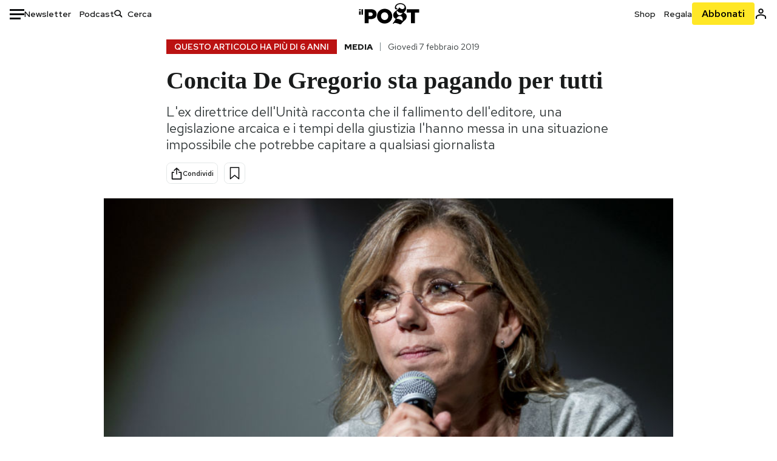

--- FILE ---
content_type: text/html; charset=utf-8
request_url: https://www.ilpost.it/2019/02/07/concita-de-gregorio-unita/
body_size: 33959
content:
<!DOCTYPE html><html lang="it"><head><meta charSet="utf-8"/><meta name="viewport" content="width=device-width"/><link rel="canonical" href="https://www.ilpost.it/2019/02/07/concita-de-gregorio-unita/"/><title>Concita De Gregorio sta pagando per tutti</title><meta name="description" content="L&#x27;ex direttrice dell&#x27;Unità racconta che il fallimento dell&#x27;editore, una legislazione arcaica e i tempi della giustizia l&#x27;hanno messa in una situazione impossibile che potrebbe capitare a qualsiasi giornalista"/><link rel="shortcut icon" href="https://static-prod.cdnilpost.com/wp-content/uploads/favicon/favicon.ico"/><meta charSet="UTF-8"/><meta http-equiv="X-UA-Compatible" content="IE=Edge,chrome=1"/><meta name="viewport" content="width=device-width, initial-scale=1.0"/><meta name="facebook-domain-verification" content="slsnlbcm4qo9c07qj68ovcdlkbgcni"/><meta name="bitly-verification" content="41976f59b172"/><meta property="fb:admins" content="100006642246117"/><meta property="fb:admins" content="100008255266864"/><meta property="fb:admins" content="100001010538238"/><meta name="msapplication-TileImage" content="https://www.ilpost.it/wp-content/uploads/2017/09/cropped-ilpost-site-icon-270x270.png"/><meta name="robots" content="index, follow, max-image-preview:large, max-snippet:-1, max-video-preview:-1"/><meta property="og:locale" content="it_IT"/><meta property="og:type" content="article"/><meta property="og:title" content="Concita De Gregorio sta pagando per tutti"/><meta property="og:description" content="L&#x27;ex direttrice dell&#x27;Unità racconta che il fallimento dell&#x27;editore, una legislazione arcaica e i tempi della giustizia l&#x27;hanno messa in una situazione impossibile che potrebbe capitare a qualsiasi giornalista"/><meta property="og:url" content="https://www.ilpost.it/2019/02/07/concita-de-gregorio-unita/"/><meta property="og:site_name" content="Il Post"/><meta property="og:image" content="https://www.ilpost.it/wp-content/uploads/2019/02/De-Gregorio.jpg"/><meta property="og:image:width" content="1200"/><meta property="og:image:height" content="600"/><meta property="og:image:type" content="image/jpeg"/><meta name="twitter:card" content="summary_large_image"/><meta name="twitter:creator" content="@ilpost"/><meta name="twitter:site" content="@ilpost"/><meta property="article:publisher" content="https://www.facebook.com/ilpost"/><meta property="article:published_time" content="2019-02-07T12:04:14+01:00"/><link rel="shortcut icon" href="https://static-prod.cdnilpost.com/wp-content/uploads/favicon/favicon.ico"/><link rel="preconnect" href="//connect.facebook.net"/><link rel="apple-touch-icon" href="https://static-prod.cdnilpost.com/wp-content/uploads/favicon/apple-touch-icon.png"/><link rel="apple-touch-icon" sizes="57x57" href="https://static-prod.cdnilpost.com/wp-content/uploads/favicon/apple-touch-icon-57x57.png"/><link rel="apple-touch-icon" sizes="72x72" href="https://static-prod.cdnilpost.com/wp-content/uploads/favicon/apple-touch-icon-72x72.png"/><link rel="apple-touch-icon" sizes="76x76" href="https://static-prod.cdnilpost.com/wp-content/uploads/favicon/apple-touch-icon-76x76.png"/><link rel="apple-touch-icon" sizes="114x114" href="https://static-prod.cdnilpost.com/wp-content/uploads/favicon/apple-touch-icon-114x114.png"/><link rel="apple-touch-icon" sizes="120x120" href="https://static-prod.cdnilpost.com/wp-content/uploads/favicon/apple-touch-icon-120x120.png"/><link rel="apple-touch-icon" sizes="144x144" href="https://static-prod.cdnilpost.com/wp-content/uploads/favicon/apple-touch-icon-144x144.png"/><link rel="apple-touch-icon" sizes="152x152" href="https://static-prod.cdnilpost.com/wp-content/uploads/favicon/apple-touch-icon-152x152.png"/><link rel="apple-touch-icon" sizes="180x180" href="https://static-prod.cdnilpost.com/wp-content/uploads/favicon/apple-touch-icon-180x180.png"/><link rel="profile" href="http://gmpg.org/xfn/11"/><link rel="preconnect" href="https://www.google-analytics.com"/><link rel="preconnect" href="https://www.googletagmanager.com"/><link rel="icon" href="https://www.ilpost.it/wp-content/uploads/2017/09/cropped-ilpost-site-icon-32x32.png?x85328" sizes="32x32"/><link rel="icon" sizes="192x192" href="https://www.ilpost.it/wp-content/uploads/2017/09/cropped-ilpost-site-icon-192x192.png?x85328"/><link rel="apple-touch-icon" href="https://www.ilpost.it/wp-content/uploads/2017/09/cropped-ilpost-site-icon-180x180.png?x85328"/><script type="application/ld+json">{"@context":"https://schema.org","@type":"NewsArticle","headline":"Concita De Gregorio sta pagando per tutti","datePublished":"2019-02-07T12:04:14+02:00","dateModified":"2023-12-15T15:57:13.839038","description":"L'ex direttrice dell'Unità racconta che il fallimento dell'editore, una legislazione arcaica e i tempi della giustizia l'hanno messa in una situazione impossibile che potrebbe capitare a qualsiasi giornalista","inLanguage":"it","mainEntityOfPage":{"@type":"WebPage","@id":"https://www.ilpost.it/2019/02/07/concita-de-gregorio-unita/"},"image":{"@type":"ImageObject","@id":"https://www.ilpost.it/wp-content/uploads/2019/02/De-Gregorio.jpg","width":"800","height":"400"},"author":{"@type":"Person","@id":"Redazione"},"publisher":{"@type":"Organization","url":"https://www.ilpost.it","name":"Il Post","sameAs":"https://it.wikipedia.org/wiki/Il_Post","logo":{"@type":"ImageObject","url":"https://www.ilpost.it/wp-content/uploads/2019/02/26733403_1811817465517366_4401223562549259052_n-1.png"}},"isAccessibleForFree":true}</script><meta name="next-head-count" content="8"/><link rel="dns-prefetch" href="https://static-prod.cdnilpost.com/"/><link rel="preconnect" href="https://static-prod.cdnilpost.com/"/><link rel="preload" href="https://static-prod.cdnilpost.com/fonts/fonts.css" as="style"/><link rel="stylesheet" href="https://static-prod.cdnilpost.com/fonts/fonts.css"/><link rel="dns-prefetch preconnect" href="https://securepubads.g.doubleclick.net"/><link rel="preload" href="https://securepubads.g.doubleclick.net/tag/js/gpt.js" as="script"/><script defer="" type="text/javascript" src="https://static-prod.cdnilpost.com/widgets/eventbrite.js"></script><script async="" type="text/javascript" src="https://platform.twitter.com/widgets.js"></script><script id="theme-script" data-nscript="beforeInteractive">
    (function() {
      function applyTheme(theme) {
        document.documentElement.classList.remove('dark', 'light');
        if (theme === 'dark') {
          document.documentElement.classList.add('dark');
        } else if (theme === 'light') {
          document.documentElement.classList.add('light');
        }
      }
      const storedTheme = localStorage.getItem('theme');
      if (storedTheme !== null) {
        applyTheme(storedTheme);
      } else {
        const systemPrefersDark = window.matchMedia('(prefers-color-scheme: dark)').matches;
        const appliableTheme = "system" === "system"
          ? (systemPrefersDark ? 'dark' : 'light')
          : "system";
        applyTheme(appliableTheme);
        localStorage.setItem('theme', appliableTheme);
      }
    })();
  </script><link rel="preload" href="https://static-prod.ilpost.it/apps/single/_next/static/css/181334c1162c05f6.css" as="style"/><link rel="stylesheet" href="https://static-prod.ilpost.it/apps/single/_next/static/css/181334c1162c05f6.css" data-n-g=""/><link rel="preload" href="https://static-prod.ilpost.it/apps/single/_next/static/css/37183bff765f79c3.css" as="style"/><link rel="stylesheet" href="https://static-prod.ilpost.it/apps/single/_next/static/css/37183bff765f79c3.css" data-n-p=""/><link rel="preload" href="https://static-prod.ilpost.it/apps/single/_next/static/css/07ad0a02c15e667a.css" as="style"/><link rel="stylesheet" href="https://static-prod.ilpost.it/apps/single/_next/static/css/07ad0a02c15e667a.css" data-n-p=""/><noscript data-n-css=""></noscript><script defer="" nomodule="" src="https://static-prod.ilpost.it/apps/single/_next/static/chunks/polyfills-c67a75d1b6f99dc8.js"></script><script defer="" type="text/javascript" src="https://static-prod.cdnilpost.com/libs/manager-common-bi.js" data-nscript="beforeInteractive"></script><script defer="" type="text/javascript" src="https://static-prod.cdnilpost.com/libs/manager-common-app.js" data-nscript="beforeInteractive"></script><script src="https://static-prod.ilpost.it/apps/single/_next/static/chunks/webpack-3d4f25da1d6174eb.js" defer=""></script><script src="https://static-prod.ilpost.it/apps/single/_next/static/chunks/framework-40c9f8ea5f621f1c.js" defer=""></script><script src="https://static-prod.ilpost.it/apps/single/_next/static/chunks/main-702645ef45ac5a95.js" defer=""></script><script src="https://static-prod.ilpost.it/apps/single/_next/static/chunks/pages/_app-8c686307c7aefbe3.js" defer=""></script><script src="https://static-prod.ilpost.it/apps/single/_next/static/chunks/e999873e-4a274eed2e0e9543.js" defer=""></script><script src="https://static-prod.ilpost.it/apps/single/_next/static/chunks/27922dfb-753499cac303426a.js" defer=""></script><script src="https://static-prod.ilpost.it/apps/single/_next/static/chunks/5a1939e3-fa3ff1637e255c5c.js" defer=""></script><script src="https://static-prod.ilpost.it/apps/single/_next/static/chunks/aba5b40c-9ae1ef5fa21b4b76.js" defer=""></script><script src="https://static-prod.ilpost.it/apps/single/_next/static/chunks/a29ae703-86839aa0c3dcdb4a.js" defer=""></script><script src="https://static-prod.ilpost.it/apps/single/_next/static/chunks/264-355eff58b234f214.js" defer=""></script><script src="https://static-prod.ilpost.it/apps/single/_next/static/chunks/pages/index-a65e680630ca1d10.js" defer=""></script><script src="https://static-prod.ilpost.it/apps/single/_next/static/XY2wTCboDSavyPKG0Akld/_buildManifest.js" defer=""></script><script src="https://static-prod.ilpost.it/apps/single/_next/static/XY2wTCboDSavyPKG0Akld/_ssgManifest.js" defer=""></script></head><body class="single content post-2079305 mtype-post msubtype-post all category-media tag-concita-de-gregorio tag-diffamazione tag-lunita tag-stampa"><div id="__next"><header class="_site-header_1kqmu_1"><div class="_header-container_1kqmu_20"><div class="row _row-container_1kqmu_37"><div class="col _header-left_1kqmu_50"><div class="_menu-button_1kqmu_75 "><svg xmlns="http://www.w3.org/2000/svg" width="24" height="24" viewBox="0 0 24 24"><path fill="#0c0d0e" d="M24 11v3H0v-3h24Zm-6 7v3H0v-3h18Zm6-14v3H0V4h24Z"></path></svg></div><div class="_header-left-links_1kqmu_59"><a href="/newsletter/" class="_header-left-link_fv8mp_1">Newsletter</a><a href="/podcasts/" class="_header-left-link_fv8mp_1">Podcast</a></div><div class="_header-search_1kqmu_67"><div class="_search-box_1kqmu_67"><form name="" action="/cerca/" class="_search-form_1df8o_1"><button type="submit" class="_search-submit_1df8o_34" aria-label="Cerca"><svg xmlns="http://www.w3.org/2000/svg" width="14" height="13" fill="none" viewBox="0 0 14 13"><path d="m12.9529 11.5688-.3585.32-3.78515-3.37774c-.8367.65778-1.91247 1.06666-3.12768 1.06666C3.09176 9.57772 1 7.71106 1 5.39995c0-2.31112 2.09176-4.17778 4.68157-4.17778 2.5898 0 4.68153 1.86666 4.68153 4.17778 0 1.06666-.45816 2.04444-1.19526 2.79111l3.78506 3.37774Z"></path><path fill="#0c0d0e" d="m12.5944 11.8888-.5178.5802.5178.462.5177-.462-.5177-.5802ZM8.80925 8.51106l.51775-.58018-.48612-.43381-.51221.40268.48058.61131Zm.35859-.32-.55338-.54629-.57451.58197.61015.54449.51774-.58017Zm3.26736 2.79764-.3586.32 1.0355 1.1603.3586-.32-1.0355-1.1603Zm.6769.32L9.327 7.93088 8.29151 9.09123 12.0766 12.469l1.0355-1.1603ZM8.32867 7.89975c-.70356.5531-1.61107.90037-2.6471.90037v1.55518c1.3944 0 2.63842-.47048 3.60827-1.23293l-.96117-1.22262Zm-2.6471.90037c-2.24596 0-3.90397-1.5994-3.90397-3.40017H.2224c0 2.82144 2.52552 4.95535 5.45917 4.95535V8.80012ZM1.7776 5.39995c0-1.80078 1.65801-3.40018 3.90397-3.40018V.444568C2.74792.444568.2224 2.5785.2224 5.39995h1.5552Zm3.90397-3.40018c2.24596 0 3.90397 1.5994 3.90397 3.40018h1.55516c0-2.82145-2.52548-4.955382-5.45913-4.955382V1.99977Zm3.90397 3.40018c0 .8361-.35823 1.62401-.97108 2.24482l1.10676 1.09258c.86138-.87253 1.41948-2.04018 1.41948-3.3374H9.58554ZM8.6501 8.77123l3.7851 3.37777 1.0355-1.1603-3.78511-3.37782L8.6501 8.77123Z"></path></svg></button><input type="text" name="qs" placeholder="Cerca" class="_search-input_1df8o_9" value=""/></form></div></div></div><div class="col _header-center_1kqmu_84"><a href="/" class="_logo_1kqmu_93" aria-label="Il Post"><svg xmlns="http://www.w3.org/2000/svg" width="103" height="35" fill="none" viewBox="0 0 214 76"><path fill="#2a2522" d="M97.4012 59.6176c-1.5931.7261-3.3543 1.0896-5.2845 1.0896-1.9294 0-3.691-.3742-5.2832-1.1253-1.593-.7498-2.9561-1.7532-4.0892-3.0129-1.1348-1.2575-2.0148-2.7084-2.6429-4.3561-.6268-1.6439-.9396-3.3863-.9396-5.2253v-.1459c0-1.839.2999-3.5819.9036-5.2265.6023-1.6447 1.4712-3.0853 2.6047-4.3196 1.1352-1.2347 2.4867-2.2144 4.0548-2.941 1.5677-.7256 3.3174-1.0887 5.2481-1.0887 1.9294 0 3.691.3756 5.284 1.1262 1.5922.7511 2.967 1.7541 4.125 3.0116 1.157 1.2588 2.051 2.7123 2.678 4.3566.627 1.6451.942 3.388.942 5.2273v.1447c0 1.8398-.315 3.5814-.942 5.2253-.627 1.6464-1.496 3.0865-2.605 4.3203-1.111 1.2343-2.4612 2.2145-4.0538 2.9397Zm-16.219 11.7243c3.3199 1.3794 6.9285 2.0698 10.8272 2.0698 3.897 0 7.5056-.6904 10.8256-2.0698 3.321-1.3789 6.209-3.2665 8.662-5.6614 2.454-2.3958 4.367-5.2024 5.739-8.4212 1.371-3.2183 2.058-6.6429 2.058-10.2717v-.1459c0-3.6292-.687-7.0413-2.058-10.2364-1.372-3.1942-3.26-5.9759-5.666-8.3475-2.408-2.3708-5.27-4.2476-8.59-5.6262-3.3199-1.3798-6.9286-2.0689-10.8268-2.0689-3.897 0-7.5061.6891-10.826 2.0689-3.3212 1.3786-6.2078 3.2662-8.6628 5.6615-2.4536 2.3962-4.3667 5.2028-5.7379 8.4224-1.3717 3.2179-2.0569 6.6417-2.0569 10.2721v.1447c0 3.6297.6852 7.0418 2.0569 10.2356 1.3712 3.1937 3.2589 5.978 5.6663 8.3492 2.4052 2.3716 5.269 4.2459 8.5894 5.6248ZM47.2315 45.0853c-1.4262 1.1732-3.3937 1.7596-5.9035 1.7596h-6.6635v-13.284h6.5903c2.5589 0 4.5505.563 5.9767 1.6871 1.4229 1.124 2.1354 2.7649 2.1354 4.9189v.144c0 2.0112-.7125 3.603-2.1354 4.7744Zm-4.8901-23.0942H20.6136v49.9922h14.0509V57.6995h6.9528c3.1375 0 6.0473-.3801 8.7281-1.1423 2.6791-.76 4.9844-1.9035 6.9161-3.4275 1.9309-1.5236 3.4398-3.4043 4.5273-5.6421 1.0857-2.2375 1.6299-4.8329 1.6299-7.7842v-.1437c0-2.7607-.496-5.2362-1.4866-7.427-.9893-2.1896-2.4018-4.036-4.2366-5.535-1.8348-1.5002-4.0563-2.642-6.663-3.4279-2.6067-.7864-5.5041-1.1787-8.6911-1.1787ZM186.161 34.1319h-15.212V21.9911h44.471v12.1408h-15.209v37.8514h-14.05V34.1319ZM6.31675 26.2761H.587891v-4.285H6.31675v4.285Zm0 15.7119H.587891V29.1328H6.31675V41.988Zm2.86443 0H14.91V21.9911H9.18118V41.988Z"></path><path fill="#14b6d1" d="M148.429.565918c5.481 0 10.745 1.928282 14.534 5.353812 3.524 3.1847 5.782 7.65907 5.782 13.09737 0 6.7917-2.933 9.8388-5.426 12.4056-1.14 1.1735-2.201 2.2228-2.719 3.5733 2.816.7018 5.351 2.3119 7.214 4.4867 1.986 2.3192 3.207 5.2772 3.207 8.4561 0 7.7388-3.682 11.1072-8.971 15.8219-3.6 3.209-7.949 7.08-12.275 13.6173-.138.2083-.273.4156-.407.6219-.198-.1544-.392-.2981-.58-.4301-4.251-2.9837-14.867-6.3957-19.859-6.3957-2.371 0-3.612.9484-4.752 2.9197l-.162.2885-3.121-.931c4.081-5.2237 7.861-10.8997 10.769-16.917-2.714-1.4074-5.079-3.1242-6.725-5.3464-1.536-2.0742-2.458-4.5867-2.458-7.7075 0-6.7911 4.354-11.0115 9.371-14.9337l.369-.2865.883-.6793 1.425-1.0868c3.854-2.9448 7.659-5.9653 9.458-10.2652.159-.3802.301-.7653.426-1.1542.247.3306.503.6539.765.9694 2.568 3.0939 5.946 5.7251 9.969 5.7251 2.272 0 4.525-.6243 6.117-1.9913 1.322-1.1354 2.164-2.7906 2.164-5.0017 0-3.261-1.679-5.68339-4.014-7.39643-3.211-2.35624-7.657-3.40072-10.984-3.40072-3.874 0-7.717 1.11069-10.643 3.0501-2.649 1.75569-4.551 4.19485-4.946 7.12065-.231 1.7185.419 3.0888 1.302 4.0578.89.976 2.238 1.2772 3.727 1.2772.412 0 .813-.0231 1.197-.0769-.149.4291-.354.8464-.622 1.2289-1.059 1.5152-2.938 2.242-4.154 2.242-1.911 0-3.209-.731-4.08-1.7318-1.189-1.366-1.565-3.2848-1.533-4.6485.111-4.7497 2.281-8.68312 5.754-11.45955 3.562-2.84756 8.511-4.473032 13.998-4.473032ZM146.886 46.4527c-2.697 0-5.364 1.1485-7.666 2.9063-2.27 1.7331-4.189 4.0637-5.436 6.5263 7.844.2861 15.211 3.5041 21.913 7.775.794-1.3684 1.002-3.0693 1.002-4.6016 0-3.4358-.906-6.8495-2.82-9.2704-1.603-2.027-3.922-3.3356-6.993-3.3356Zm-10.518-18.6415c-.323.2605-.553.6022-.719.9815-.35.7988-.433 1.7584-.433 2.6181 0 3.0199 1.151 6.2814 3.136 8.6771 1.716 2.0704 4.065 3.4969 6.851 3.4969 2.464 0 4.896-1.1718 6.976-2.8735 1.861-1.522 3.445-3.475 4.52-5.45-1.377.5-2.958.7224-4.44.7224-5.943 0-11.899-3.7955-15.891-8.1725Z"></path></svg></a></div><div class="col _header-right_1kqmu_108"><div class="col-xs-5 _header-right-links_1kqmu_116"><a href="https://abbonati.ilpost.it/negozio/" class="_header-right-link_1b8c4_1" id="link_shop_header">Shop</a><a href="https://abbonati.ilpost.it/regala-il-post/" class="_header-right-link_1b8c4_1" id="link_regalo_header">Regala</a></div><div class="col-xs-3 _subscribe-button-container_1kqmu_131"><a href="https://abbonati.ilpost.it" id="button_abbonamento_header" data-ga="click" data-ga-event="button_abbonamento" class="_subscribe-button_19e5e_1" aria-label="Abbonati al Post">Abbonati</a></div><div class="col-xs-1 _user-status_1kqmu_139"><a href="" rel="nofollow" id="icon_login_header" aria-label="Accedi"><svg xmlns="http://www.w3.org/2000/svg" width="21" height="21" viewBox="0 0 24 24"><path fill="#0c0d0e" d="M21.6 17.9997v3.6h-2.28v-3.6c0-.72-3.72-2.52-7.32-2.52-3.59998 0-7.31998 1.8-7.31998 2.52v3.6h-2.28v-3.6c0-3.24 6.36001-4.8 9.59998-4.8 3.24 0 9.6 1.56 9.6 4.8Z"></path><path fill="#0c0d0e" d="M12 4.6799c1.44 0 2.52 1.08 2.52 2.52s-1.08 2.52-2.52 2.52-2.51999-1.08-2.51999-2.52S10.56 4.6799 12 4.6799Zm0-2.28c-2.63999 0-4.79999 2.16-4.79999 4.8 0 2.64 2.16 4.8 4.79999 4.8 2.64 0 4.8-2.16 4.8-4.8 0-2.64-2.16-4.8-4.8-4.8Z"></path></svg></a></div></div></div><nav class="_main-menu_1s4c7_1 "><ul><li class="_sidebar-search_1s4c7_37"><form name="" action="https://ilpost.it/cerca/" class="_search-form_1e0mi_1"><input type="text" name="qs" placeholder="Cerca" class="_search-input_1e0mi_6 _old-version_1e0mi_20" value=""/><button type="submit" class="_search-submit_1e0mi_30" aria-label="Cerca"><svg xmlns="http://www.w3.org/2000/svg" width="20" height="18" fill="none" viewBox="0 0 14 13"><path d="m12.9529 11.5688-.3585.32-3.78515-3.37774c-.8367.65778-1.91247 1.06666-3.12768 1.06666C3.09176 9.57772 1 7.71106 1 5.39995c0-2.31112 2.09176-4.17778 4.68157-4.17778 2.5898 0 4.68153 1.86666 4.68153 4.17778 0 1.06666-.45816 2.04444-1.19526 2.79111l3.78506 3.37774Z"></path><path fill="#0c0d0e" d="m12.5944 11.8888-.5178.5802.5178.462.5177-.462-.5177-.5802ZM8.80925 8.51106l.51775-.58018-.48612-.43381-.51221.40268.48058.61131Zm.35859-.32-.55338-.54629-.57451.58197.61015.54449.51774-.58017Zm3.26736 2.79764-.3586.32 1.0355 1.1603.3586-.32-1.0355-1.1603Zm.6769.32L9.327 7.93088 8.29151 9.09123 12.0766 12.469l1.0355-1.1603ZM8.32867 7.89975c-.70356.5531-1.61107.90037-2.6471.90037v1.55518c1.3944 0 2.63842-.47048 3.60827-1.23293l-.96117-1.22262Zm-2.6471.90037c-2.24596 0-3.90397-1.5994-3.90397-3.40017H.2224c0 2.82144 2.52552 4.95535 5.45917 4.95535V8.80012ZM1.7776 5.39995c0-1.80078 1.65801-3.40018 3.90397-3.40018V.444568C2.74792.444568.2224 2.5785.2224 5.39995h1.5552Zm3.90397-3.40018c2.24596 0 3.90397 1.5994 3.90397 3.40018h1.55516c0-2.82145-2.52548-4.955382-5.45913-4.955382V1.99977Zm3.90397 3.40018c0 .8361-.35823 1.62401-.97108 2.24482l1.10676 1.09258c.86138-.87253 1.41948-2.04018 1.41948-3.3374H9.58554ZM8.6501 8.77123l3.7851 3.37777 1.0355-1.1603-3.78511-3.37782L8.6501 8.77123Z"></path></svg></button></form></li><li class="_menu-section-header_1s4c7_41"><a href="https://www.ilpost.it"><svg xmlns="http://www.w3.org/2000/svg" width="21" height="21" fill="none" viewBox="0 0 24 24"><path fill="#0c0d0e" d="M12 1C5.95 1 1 5.95 1 12s4.95 11 11 11 11-4.95 11-11S18.05 1 12 1Zm-1.1 19.69C6.61 20.14 3.2 16.4 3.2 12c0-.66.11-1.32.22-1.98L8.7 15.3v1.1c0 1.21.99 2.2 2.2 2.2v2.09Zm7.59-2.75c-.33-.88-1.1-1.54-2.09-1.54h-1.1v-3.3c0-.66-.44-1.1-1.1-1.1H7.6V9.8h2.2c.66 0 1.1-.44 1.1-1.1V6.5h2.2c1.21 0 2.2-.99 2.2-2.2v-.44c3.19 1.32 5.5 4.51 5.5 8.14 0 2.31-.88 4.4-2.31 5.94Z"></path></svg>Home</a><ul class="_home-menu_d9ck1_1"><li class="_second-level-menu_d9ck1_10"><a href="https://www.ilpost.it/italia/" class="_menu-item_1gx6z_1 ">Italia</a></li><li class="_second-level-menu_d9ck1_10"><a href="https://www.ilpost.it/mondo/" class="_menu-item_1gx6z_1 ">Mondo</a></li><li class="_second-level-menu_d9ck1_10"><a href="https://www.ilpost.it/politica/" class="_menu-item_1gx6z_1 ">Politica</a></li><li class="_second-level-menu_d9ck1_10"><a href="https://www.ilpost.it/tecnologia/" class="_menu-item_1gx6z_1 ">Tecnologia</a></li><li class="_second-level-menu_d9ck1_10"><a href="https://www.ilpost.it/internet/" class="_menu-item_1gx6z_1 ">Internet</a></li><li class="_second-level-menu_d9ck1_10"><a href="https://www.ilpost.it/scienza/" class="_menu-item_1gx6z_1 ">Scienza</a></li><li class="_second-level-menu_d9ck1_10"><a href="https://www.ilpost.it/cultura/" class="_menu-item_1gx6z_1 ">Cultura</a></li><li class="_second-level-menu_d9ck1_10"><a href="https://www.ilpost.it/economia/" class="_menu-item_1gx6z_1 ">Economia</a></li><li class="_second-level-menu_d9ck1_10"><a href="https://www.ilpost.it/sport/" class="_menu-item_1gx6z_1 ">Sport</a></li><li class="_second-level-menu_d9ck1_10"><a href="https://www.ilpost.it/moda/" class="_menu-item_1gx6z_1 ">Moda</a></li><li class="_second-level-menu_d9ck1_10"><a href="https://www.ilpost.it/libri/" class="_menu-item_1gx6z_1 ">Libri</a></li><li class="_second-level-menu_d9ck1_10"><a href="https://www.ilpost.it/consumismi/" class="_menu-item_1gx6z_1 ">Consumismi</a></li><li class="_second-level-menu_d9ck1_10"><a href="https://www.ilpost.it/storie-idee/" class="_menu-item_1gx6z_1 ">Storie/Idee</a></li><li class="_second-level-menu_d9ck1_10"><a href="https://www.ilpost.it/ok-boomer/" class="_menu-item_1gx6z_1 ">Ok Boomer!</a></li><li class="_second-level-menu_d9ck1_10"><a href="https://www.ilpost.it/media/" class="_menu-item_1gx6z_1 ">Media</a></li><li class="_second-level-menu_d9ck1_10"><a href="https://www.ilpost.it/europa/" class="_menu-item_1gx6z_1 ">Europa</a></li><li class="_second-level-menu_d9ck1_10"><a href="https://www.ilpost.it/altrecose/" class="_menu-item_1gx6z_1 ">Altrecose</a></li></ul><ul id="menu-navi-main" class="menu"></ul></li><li class="_menu-section-header_1s4c7_41"><a href="https://www.ilpost.it/podcasts/"><svg xmlns="http://www.w3.org/2000/svg" width="21" height="21" viewBox="0 0 24 24"><path fill="#0c0d0e" d="M12.5 14.8947c2.0643 0 3.6429-1.5052 3.6429-3.4736V4.47368C16.1429 2.50526 14.5643 1 12.5 1c-2.0643 0-3.64286 1.50526-3.64286 3.47368v6.94742c0 1.9684 1.57856 3.4736 3.64286 3.4736Zm0 2.4316c-3.4 0-6.43571-2.4316-6.43571-5.9052H4c0 3.9368 3.27857 7.1789 7.2857 7.7578V23h2.4286v-3.8211C17.7214 18.6 21 15.3579 21 11.4211h-2.0643c0 3.4736-3.0357 5.9052-6.4357 5.9052Z"></path></svg>Podcast</a></li><li class="_menu-section-header_1s4c7_41"><a href="https://www.ilpost.it/newsletter"><svg xmlns="http://www.w3.org/2000/svg" width="21" height="21" viewBox="0 0 24 24"><path fill="#0c0d0e" d="M20 3.5c1.6569 0 3 1.34315 3 3v11c0 1.6569-1.3431 3-3 3H4c-1.65685 0-3-1.3431-3-3v-11c0-1.65685 1.34315-3 3-3h16Zm0 2H4c-.3423 0-.64444.17199-.8247.43427l8.827 5.39473 8.8496-5.35305C20.6758 5.69036 20.3601 5.5 20 5.5Zm1 2.7239-8.4824 5.1317c-.3196.1934-.7204.1925-1.0391-.0024L3 8.17114V17.5c0 .5523.44772 1 1 1h16c.5523 0 1-.4477 1-1V8.2239Z"></path></svg>Newsletter</a></li><li class="_menu-section-header_1s4c7_41"><a href="https://www.ilpost.it/preferiti/"><svg xmlns="http://www.w3.org/2000/svg" width="21" height="21" viewBox="0 0 24 24"><path fill="#0c0d0e" d="M20 2.9918C20 1.8975 19.096 1 17.9932 1H6.00685C4.90117 1 4 1.88821 4 2.9918v18.9006l.00525.108c.07281.7453.89033 1.2597 1.61797.7872L12 18.647l6.3768 4.1406c.7289.4734 1.6232-.0757 1.6232-.8952V2.9918Zm-2.0057.00858c.0021.00093.0057.00252.0057-.00858V20.159l-5.4554-3.5431L12 16.2622l-.5446.3537L6 20.158V2.99603C6.00012 2.9996 6.00107 3 6.00685 3H17.9932c.0002 0 .0006.00017.0011.00038ZM6 2.99603V2.9918c0 .00063 0 .00121-.00001.00175-.00001.00096-.00001.00178.00001.00248Z"></path></svg>I miei preferiti</a></li><li class="_menu-section-header_1s4c7_41"><a href="https://www.ilpost.it/negozio/"><svg xmlns="http://www.w3.org/2000/svg" width="21" height="21" viewBox="0 0 24 24"><path fill="#0c0d0e" fill-rule="evenodd" d="M16.9671 5.78939C17.0064 3.1706 14.7725 1.03656 12.0136 1c-2.78535.03656-5.01918 2.1706-4.97976 4.80435l-.00003 1.19556H2.5V18.7568c0 1.7911 1.45199 3.2431 3.2431 3.2431h12.5138c1.7911 0 3.2431-1.452 3.2431-3.2431V6.99991h-4.5329V5.78939Zm-2 3.21052v1.63159c0 .5523.4477 1 1 1 .5522 0 1-.4477 1-1V8.99991H19.5v9.75689c0 .6866-.5566 1.2431-1.2431 1.2431H5.7431l-.1271-.0064c-.62684-.0637-1.116-.5931-1.116-1.2367V8.99991h2.53377l-.00004 1.63159c0 .5523.44772 1 1 1 .55229 0 1-.4477 1-1V8.99991h5.93337Zm0-2 .0001-1.22549c.0223-1.49355-1.2952-2.75227-2.9536-2.7746-1.6848.02233-3.00234 1.28105-2.97987 2.78957v1.21052h5.93337Z" clip-rule="evenodd"></path></svg>Shop</a></li><li class="_menu-section-header_1s4c7_41"><a href="https://www.ilpost.it/calendario/"><svg width="20px" height="19px" viewBox="0 0 20 19" version="1.1" xmlns="http://www.w3.org/2000/svg"><g id="Page-1" stroke="none" stroke-width="1" fill="none" fill-rule="evenodd"><g id="Artboard" transform="translate(-72, -789)" fill="#0c0d0e" fill-rule="nonzero"><g id="ICN-Calendar-Outline" transform="translate(73, 790)"><path d="M12.375,-1 C12.9272847,-1 13.375,-0.55228475 13.375,0 L13.375,1 L15.75,1 C17.5086787,1 19,2.24275204 19,3.875 L19,15.125 C19,16.7572691 17.5086885,18 15.75,18 L2.25,18 C0.491283167,18 -1,16.7572774 -1,15.125 L-1,3.875 C-1,2.24274373 0.491293054,1 2.25,1 L4.625,1 L4.625,0 C4.625,-0.55228475 5.07271525,-1 5.625,-1 C6.17728475,-1 6.625,-0.55228475 6.625,0 L6.625,1 L11.375,1 L11.375,0 C11.375,-0.55228475 11.8227153,-1 12.375,-1 Z M17,9 L1,9 L1,15.125 C1,15.5638275 1.52341266,16 2.25,16 L15.75,16 C16.4765633,16 17,15.5638128 17,15.125 L17,9 Z M11.375,3 L6.625,3 L6.625,4 C6.625,4.55228475 6.17728475,5 5.625,5 C5.07271525,5 4.625,4.55228475 4.625,4 L4.625,3 L2.25,3 C1.52342608,3 1,3.43618824 1,3.875 L1,7 L17,7 L17,3.875 C17,3.43620295 16.4765498,3 15.75,3 L13.375,3 L13.375,4 C13.375,4.55228475 12.9272847,5 12.375,5 C11.8227153,5 11.375,4.55228475 11.375,4 L11.375,3 Z"></path></g></g></g></svg>Calendario</a></li><li class="_menu-section-header_1s4c7_41"><a href=""><svg xmlns="http://www.w3.org/2000/svg" width="21" height="21" viewBox="0 0 24 24"><path fill="#0c0d0e" d="M21.6 17.9997v3.6h-2.28v-3.6c0-.72-3.72-2.52-7.32-2.52-3.59998 0-7.31998 1.8-7.31998 2.52v3.6h-2.28v-3.6c0-3.24 6.36001-4.8 9.59998-4.8 3.24 0 9.6 1.56 9.6 4.8Z"></path><path fill="#0c0d0e" d="M12 4.6799c1.44 0 2.52 1.08 2.52 2.52s-1.08 2.52-2.52 2.52-2.51999-1.08-2.51999-2.52S10.56 4.6799 12 4.6799Zm0-2.28c-2.63999 0-4.79999 2.16-4.79999 4.8 0 2.64 2.16 4.8 4.79999 4.8 2.64 0 4.8-2.16 4.8-4.8 0-2.64-2.16-4.8-4.8-4.8Z"></path></svg>Area Personale</a><ul><li><a href="">Entra</a></li></ul></li></ul></nav></div></header><script type="text/javascript">window._ilpost_datalayer =  {"pageMainCategory":"Media","pageType":"articolo","pageTitle":"Concita De Gregorio sta pagando per tutti","pageMtype":"post","pageMsubType":"post","pageCategory":["media"],"pageAttributes":["concita-de-gregorio","diffamazione","lunita","stampa"],"postID":2079305,"adult":"0","brand":"ilpost","channel":"Media,Televisione","bs-channel":"Media,Televisione","isApp":"0"};</script><script type="text/javascript">var __CONTEXT__ =  {"pageMainCategory":"Media","pageType":"articolo","pageTitle":"Concita De Gregorio sta pagando per tutti","pageMtype":"post","pageMsubType":"post","pageCategory":["media"],"pageAttributes":["concita-de-gregorio","diffamazione","lunita","stampa"],"postID":2079305,"adult":"0","brand":"ilpost","channel":"Media,Televisione","bs-channel":"Media,Televisione","isApp":"0"};</script><div data-id="interstitial@desktop@ros" data-format="interstitial" data-device="desktop" data-section="ros" data-ilpostadv-hb="true" data-is-app="false" class="adv-hb_ilpost-adv-hb__eFyXJ undefined "><script type="text/ad-init" data-ad--id="interstitial@desktop@ros" data-ad="true" data-ad--source="ilpost.it" data-ad--format="interstitial" data-ad--device="desktop" data-ad--section="ros" data-ad--size-fluid="true" data-ad--render--async-html="true" data--context="true" data--channel="Media,Televisione" data--visibility="anonymous"></script></div><div data-id="interstitial@mobile@ros" data-format="interstitial" data-device="mobile" data-section="ros" data-ilpostadv-hb="true" data-is-app="false" class="adv-hb_ilpost-adv-hb__eFyXJ undefined "><script type="text/ad-init" data-ad--id="interstitial@mobile@ros" data-ad="true" data-ad--source="ilpost.it" data-ad--format="interstitial" data-ad--device="mobile" data-ad--section="ros" data-ad--size-fluid="true" data-ad--render--async-html="true" data--context="false" data--channel="Media,Televisione" data--visibility="anonymous"></script></div><div data-id="skin@mobile@ros" data-format="skin" data-device="mobile" data-section="ros" data-ilpostadv-hb="true" data-is-app="false" data-refresh-in-gallery="true" class="adv-hb_ilpost-adv-hb__eFyXJ adv-hb_ilpost-adv-hb-skin__20Xn_ "><script type="text/ad-init" data-ad--id="skin@mobile@ros" data-ad="true" data-ad--source="ilpost.it" data-ad--format="skin" data-ad--device="mobile" data-ad--section="ros" data-ad--size-fluid="true" data-ad--render--async-html="true" data--context="false" data--channel="Media,Televisione" data--visibility="anonymous"></script></div><div data-id="skin@desktop@ros" data-format="skin" data-device="desktop" data-section="ros" data-ilpostadv-hb="true" data-is-app="false" data-refresh-in-gallery="true" class="adv-hb_ilpost-adv-hb__eFyXJ adv-hb_ilpost-adv-hb-skin__20Xn_ "><script type="text/ad-init" data-ad--id="skin@desktop@ros" data-ad="true" data-ad--source="ilpost.it" data-ad--format="skin" data-ad--device="desktop" data-ad--section="ros" data-ad--size-fluid="true" data-ad--render--async-html="true" data--context="false" data--channel="Media,Televisione" data--visibility="anonymous"></script></div><div id="mapp_header_box" class="adv-mapp_mapp__sXmhC widget widget_mapp_widget"></div><div id="ilpost_gam_header_box" class="adv_gam adv-gam_adv_ilpost__kDvYt"></div><div id="main"><script type="text/javascript">var ilpostnew = {"post_id":2079305,"ajax_url":"https://www.ilpost.it/wp-admin/admin-ajax.php","login_url":"/wp-login.php?redirect_to=https://www.ilpost.it/2019/02/07/concita-de-gregorio-unita/","advProvider":"citynews","postCommentStatus":"close"};</script><main class="container  " id="index_main-content__nZYrw"><div class="row index_row-wrap__aFB00"><div class="col col-xl-12 index_col-wrap__uWeUs"><div><div class="_breadcrumbs_1x3k7_1  false"><ul class="_breadcrumbs__container_1x3k7_8"><li class="_breadcrumbs__category_1x3k7_57" style="--bgColor:transparent;--txtColor:var(--Greyscale-Text-Body)"><a href="/media/" class="">Media</a></li><li class="_breadcrumbs__time_1x3k7_82">Giovedì 7 febbraio 2019</li></ul></div></div><article><div class="index_main-content__header__WktGW "><h1 class="index_std_lyt_ttl__ikjc6 ">Concita De Gregorio sta pagando per tutti</h1><h2>L&#x27;ex direttrice dell&#x27;Unità racconta che il fallimento dell&#x27;editore, una legislazione arcaica e i tempi della giustizia l&#x27;hanno messa in una situazione impossibile che potrebbe capitare a qualsiasi giornalista</h2><div class="index_actions__HLCgE "><div class="_share_jffck_1"><div class="_ilPostShare_jffck_12"><button class="_sharebutton_jffck_22"><svg xmlns="http://www.w3.org/2000/svg" width="20" height="20" fill="none" viewBox="0 0 14 14"><path fill="#0c0d0e" d="M4.08342 5.04004H2.33341c-.64433 0-1.16666.50144-1.16666 1.12V12.88c0 .6186.52233 1.12 1.16666 1.12h9.33329c.6444 0 1.1667-.5014 1.1667-1.12V6.16004c0-.61856-.5223-1.12-1.1667-1.12H9.33341v1.232h2.21669V12.768H2.45008V6.27204h1.63334v-1.232Z"></path><path fill="#0c0d0e" d="M4.31667 4.20003 3.5 3.41603 7 .0560303 10.5 3.41603l-.81667.784-2.1-2.016v5.936H6.41667v-5.936l-2.1 2.016Z"></path></svg><div class="_shareExtendedText_jffck_37"> <!-- -->Condividi</div></button><ul class=""><li><button class="_close_jffck_133"></button> <span>Condividi</span></li><li><a class="_link_jffck_152 undefined" href="#"><svg width="24" height="24" viewBox="0 0 743 743" xmlns="http://www.w3.org/2000/svg" xmlns:xlink="http://www.w3.org/1999/xlink"><defs><path d="M164.045 0C73.445 0 0 73.445 0 164.045v414.939c0 90.6 73.445 164.045 164.045 164.045h414.939c90.6 0 164.045-73.445 164.045-164.045V164.045C743.029 73.445 669.584 0 578.984 0H164.045Z" id="b"></path></defs><g fill="none" fill-rule="evenodd"><use fill="var(--Greyscale-Text-Body)" xlink:href="#b"></use><path d="m519.845 242.925 59.006 1.534V137.078l-87.442-3.068c-82.178 0-148.797 66.618-148.797 148.797v95.11H241.367V492.97h101.245v250.059h127.324v-250.06h90.506l18.409-115.051H469.936v-85.084c0-27.564 22.345-49.91 49.909-49.91" fill="var(--Greyscale-Surface-Default)"></path></g></svg><span>Facebook</span></a></li><li><a class="_link_jffck_152 undefined" href="#"><svg width="24" height="24" viewBox="0 0 512 512" xmlns="http://www.w3.org/2000/svg"><g fill="var(--Greyscale-Text-Body)"><path d="M110.34 26.45c3.87-.38 7.77-.46 11.66-.45 90.33.01 180.67-.02 271 .01 23.64 0 47.05 9.53 64.03 25.95 18.18 17.21 28.97 41.96 28.95 67.03.04 83.67.01 167.34.02 251.01-.15 16.93 1.25 34.34-4.36 50.65-11.31 37.14-47.71 64.85-86.62 65.29-92.68.1-185.37.1-278.04 0-41.16-.43-79.29-31.5-88.39-71.57-3.36-12.86-2.49-26.23-2.59-39.38.01-85.33-.02-170.67.01-256 .02-20.54 7.19-40.95 19.91-57.06 15.5-19.9 39.28-33.14 64.42-35.48m-36.2 68.69c49.09 61.3 98.35 122.46 147.37 183.8-36.77 46.04-73.76 91.9-110.55 137.92 10.63.01 21.27.01 31.91 0 31.77-39.15 62.98-78.78 94.84-117.86 31.49 39.3 63 78.58 94.55 117.83 35.2.08 70.4.04 105.61.02-49.08-61.3-98.33-122.46-147.37-183.78 36.75-46.05 73.76-91.9 110.55-137.92-10.64-.03-21.28-.02-31.91-.01-31.75 39.17-63.01 78.75-94.81 117.87-31.51-39.29-63-78.6-94.58-117.84-35.2-.08-70.4-.03-105.61-.03Z"></path><path d="M126.28 120.15c13.83-.02 27.65-.05 41.47.02 72.7 90.52 145.37 181.07 217.97 271.67-13.82.04-27.64.06-41.46-.01-72.7-90.53-145.37-181.08-217.98-271.68Z"></path></g><path fill="var(--Greyscale-Surface-Default)" d="M74.14 95.14c35.21 0 70.41-.05 105.61.03 31.58 39.24 63.07 78.55 94.58 117.84 31.8-39.12 63.06-78.7 94.81-117.87 10.63-.01 21.27-.02 31.91.01-36.79 46.02-73.8 91.87-110.55 137.92 49.04 61.32 98.29 122.48 147.37 183.78-35.21.02-70.41.06-105.61-.02A97425.52 97425.52 0 0 1 237.71 299c-31.86 39.08-63.07 78.71-94.84 117.86-10.64.01-21.28.01-31.91 0 36.79-46.02 73.78-91.88 110.55-137.92-49.02-61.34-98.28-122.5-147.37-183.8m52.14 25.01c72.61 90.6 145.28 181.15 217.98 271.68 13.82.07 27.64.05 41.46.01-72.6-90.6-145.27-181.15-217.97-271.67-13.82-.07-27.64-.04-41.47-.02Z"></path></svg><span>X (Twitter)</span></a></li><li><a class="_link_jffck_152 undefined" href="mailto:?subject=&amp;body=&quot;Concita%20De%20Gregorio%20sta%20pagando%20per%20tutti%20https%3A%2F%2Fwww.ilpost.it%2F2019%2F02%2F07%2Fconcita-de-gregorio-unita%2F%3Futm_medium%3Dsocial%26utm_source%3Demail%26utm_campaign%3Dshare" rel="noreferrer" target="_blank"><svg width="24" height="24" viewBox="0 0 751 751" xmlns="http://www.w3.org/2000/svg" xmlns:xlink="http://www.w3.org/1999/xlink"><defs><path id="a" d="M174.441 0C78.1 0 0 78.1 0 174.441V576.21c0 96.341 78.1 174.441 174.441 174.441H576.21c96.341 0 174.441-78.1 174.441-174.441V174.441C750.651 78.1 672.551 0 576.21 0H174.441Z"></path></defs><g fill="none" fill-rule="evenodd"><use xlink:href="#a" fill="url(#b)"></use><use xlink:href="#a" fill="var(--Greyscale-Text-Body)"></use><path fill="var(--Greyscale-Surface-Default)" d="M551.205 179C589.132 179 620 209.171 620 246.245v258.536C620 541.855 589.132 572 551.205 572h-353.41C159.868 572 129 541.855 129 504.78V246.246C129 209.171 159.868 179 197.795 179h353.41Zm19.508 113.482L388.6 416.837c-8.414 5.766-19.794 5.766-28.183 0L178.251 292.482l.025 212.31c0 10.444 8.772 18.95 19.54 18.95H551.2c10.767 0 19.539-8.506 19.539-18.95l-.026-212.31Zm-19.523-65.21H197.805c-6.521 0-12.71 3.308-16.316 8.608l193.008 131.75 192.984-131.75c-3.606-5.3-9.77-8.609-16.291-8.609Z"></path></g></svg><span>Email</span></a></li><li><a class="_link_jffck_152 undefined" href="https://wa.me/?text=Concita%20De%20Gregorio%20sta%20pagando%20per%20tutti - https://www.ilpost.it/2019/02/07/concita-de-gregorio-unita/"><svg width="24" height="24" viewBox="0 0 751 751" xmlns="http://www.w3.org/2000/svg" xmlns:xlink="http://www.w3.org/1999/xlink"><defs><path id="a" d="M174.441 0C78.1 0 0 78.1 0 174.441V576.21c0 96.341 78.1 174.441 174.441 174.441H576.21c96.341 0 174.441-78.1 174.441-174.441V174.441C750.651 78.1 672.551 0 576.21 0H174.441Z"></path></defs><g fill="none" fill-rule="evenodd"><use xlink:href="#a" fill="url(#b)"></use><use xlink:href="#a" fill="var(--Greyscale-Text-Body)"></use><g fill="var(--Greyscale-Surface-Default)"><path d="M202.949 494.995c-25.404-36.109-40.32-80.13-40.32-127.634 0-122.647 99.425-222.072 222.07-222.072 122.648 0 222.073 99.425 222.073 222.072 0 122.646-99.425 222.071-222.072 222.071-44.432 0-85.816-13.049-120.53-35.524l-85 22.507 23.779-81.42Zm53.718 108.551c38.06 20.675 81.675 32.42 128.033 32.42 148.346 0 268.605-120.259 268.605-268.605S533.045 98.756 384.7 98.756c-148.346 0-268.604 120.26-268.604 268.605 0 49.313 13.289 95.523 36.48 135.243l-36.48 137.247 140.57-36.305Z"></path><path d="M519.3 439.792a20.035 20.035 0 0 0-13.327-16.83l-54.97-19.172a14.54 14.54 0 0 0-15.401 3.79l-5.31 5.646c-8.766 9.323-22.056 13.05-34.308 9.355-10.567-3.188-23.685-9.714-38.21-22.806-14.523-13.092-22.371-25.465-26.634-35.646-4.943-11.804-2.61-25.41 5.757-35.093l5.065-5.864a14.536 14.536 0 0 0 2.179-15.71l-24.754-52.694a20.035 20.035 0 0 0-18.117-11.515c-17.592-.014-34.95 14.376-43.194 35.808-8.274 21.51-18.296 79.854 67.123 156.853 85.418 76.998 142.412 60.996 162.952 50.543 20.465-10.416 32.983-29.17 31.15-46.665"></path></g></g></svg><span>Whatsapp</span></a></li><li><a class="_link_jffck_152  undefined" rel="noreferrer" target="_blank" href="https://abbonati.ilpost.it/regala-il-post/?utm_source=ilpost&amp;utm_medium=articolo&amp;utm_campaign=share"><svg xmlns="http://www.w3.org/2000/svg" width="24" height="24" viewBox="0 0 24 24" fill="none"><path d="M11.9973 5.83172V18.9911M5.74219 11.6428H18.2631M8.73567 2.23138C10.0163 1.4884 10.7557 2.7754 10.7557 2.7754L11.7415 4.49123C11.7415 4.49123 12.4808 5.72812 11.2002 6.4711C9.91965 7.21407 9.1803 5.9272 9.1803 5.9272L8.19451 4.26135C8.19451 4.26135 7.45509 2.97435 8.73567 2.23138ZM15.1641 2.23099C13.8835 1.48802 13.1441 2.77502 13.1441 2.77502L12.1583 4.49084C12.1583 4.49084 11.4189 5.72774 12.6995 6.47071C13.9801 7.21368 14.7194 5.92682 14.7194 5.92682L15.7052 4.26096C15.7052 4.26096 16.4447 2.97396 15.1641 2.23099Z" stroke="#0ec8e3" stroke-width="1.5" stroke-linejoin="round"></path><path d="M4 6.73047V5.98047C3.58579 5.98047 3.25 6.31626 3.25 6.73047H4ZM20 6.73047L20.75 6.73047C20.75 6.53156 20.671 6.34079 20.5303 6.20014C20.3897 6.05949 20.1989 5.98047 20 5.98047V6.73047ZM19 19.7305V20.4805C19.1989 20.4805 19.3897 20.4015 19.5303 20.2608C19.671 20.1201 19.75 19.9294 19.75 19.7305L19 19.7305ZM5.00003 19.7305L4.25003 19.7305C4.25003 20.1447 4.58582 20.4805 5.00003 20.4805V19.7305ZM4 11.6395H3.25C3.25 12.0537 3.58579 12.3895 4 12.3895V11.6395ZM5 11.6395L5.75 11.6395L5.75 10.8895H5V11.6395ZM20 11.6395V12.3895C20.4142 12.3895 20.75 12.0537 20.75 11.6395L20 11.6395ZM19 11.6395V10.8895H18.25L18.25 11.6395L19 11.6395ZM19 18.9805H5.00003V20.4805H19V18.9805ZM4.75 11.6395V6.73047H3.25V11.6395H4.75ZM5.75003 19.7305L5.75 11.6395L4.25 11.6395L4.25003 19.7305L5.75003 19.7305ZM5 10.8895H4V12.3895H5V10.8895ZM19.25 6.73046L19.25 11.6395L20.75 11.6395L20.75 6.73047L19.25 6.73046ZM20 10.8895H19V12.3895H20V10.8895ZM18.25 11.6395L18.25 19.7305L19.75 19.7305L19.75 11.6395L18.25 11.6395ZM12.7449 7.48047H20V5.98047H12.7449V7.48047ZM4 7.48047H11.2511V5.98047H4V7.48047Z" fill="var(--Greyscale-Text-Body)"></path></svg><span>Regala il Post</span></a></li></ul></div></div><div class="_saved_1hbvv_1"><div class="_ilpost_saved_1hbvv_1 false"><button class="" disabled="" aria-label="Aggiungi ai preferiti"><svg width="21" height="21" viewBox="0 0 14 18" fill="none" xmlns="http://www.w3.org/2000/svg"><path d="M1 17V1H13V17L7 12L1 17Z" stroke="#0c0d0e" stroke-width="1.3" stroke-linejoin="round"></path></svg></button></div></div></div></div><div class="index_main-content__image__DtJf_"><figure><img src="https://www.ilpost.it/wp-content/uploads/2019/02/De-Gregorio.jpg" alt="(Pamela Rovaris/Pacific Press via ZUMA Wire)"/><figcaption>(Pamela Rovaris/Pacific Press via ZUMA Wire)</figcaption></figure></div><div class="contenuto all " id="singleBody"><p>Concita De Gregorio, ex direttrice del quotidiano <a href="https://www.ilpost.it/tag/lunita/"><em>l&#8217;Unità</em></a>, conduttrice televisiva e collaboratrice di <em>Repubblica</em>, racconta che oggi non ha più un soldo e che il suo conto corrente è stato bloccato. La ragione è che, quasi dieci anni dopo aver lasciato la direzione dell&#8217;<em>Unità</em>, deve ancora affrontare decine di richieste di risarcimento danni per articoli pubblicati dal quotidiano quando ne era la direttrice. Questi debiti non sono direttamente suoi: ma dato che l&#8217;editore è fallito e molti dei giornalisti dell&#8217;epoca sono oggi disoccupati o irrintracciabili, De Gregorio è costretta a pagare per tutti.</p>
<p>È una trappola creata dall&#8217;incrocio di leggi arcaiche con i tempi biblici della giustizia italiana: non riguarda solo De Gregorio ma potenzialmente tutti i giornalisti italiani, e sono decine quelli che negli ultimi anni si sono già trovati in situazioni simili. De Gregorio, che fino alle ultime settimane aveva parlato raramente della vicenda, ha raccontato al <em>Post</em>: «Sono otto anni che mi sono messa a disposizione dei tribunali. Non chiedo niente a nessuno: non è una battaglia per me, ma per far sì che quello che mi succede non accada ad altri, ai giovani che fanno questo mestiere». La soluzione sarebbe mettere finalmente le mani nella superata legge italiana che regola la diffamazione a mezzo stampa, che risale oramai a oltre 70 anni fa.</p>
<p>La storia di De Gregorio comincia nel 2008, quando l&#8217;imprenditore e presidente della Sardegna Renato Soru la chiamò per dirigere lo storico quotidiano di sinistra <em>l&#8217;Unità</em>, che aveva appena comprato. De Gregorio ricorda che Soru era considerato una sorta di Steve Jobs italiano, fondatore di Tiscali, una delle principali società italiane di telecomunicazioni, oltre che un politico ambizioso e promettente. All&#8217;epoca si era da poco insediato quello che sarebbe diventato l&#8217;ultimo governo Berlusconi, e il giornale si preparava a un periodo di lotta politica frontale.</p>
<p>De Gregorio, che era già un&#8217;importante firma di <em>Repubblica</em>, accettò l&#8217;offerta. Si licenziò dal giornale e divenne la prima donna a dirigere il giornale fondato da Antonio Gramsci. I tre anni successivi furono un periodo di grandi cambiamenti per il giornale, nel formato (ridotto fino a diventare un &#8220;mezzo tabloid&#8221;, poco più grande dei giornali gratuiti) e nel sito, e di grandi campagne giornalistiche sugli scandali di Berlusconi, sul suo entourage e i suoi alleati. Le tracce di questi scontri si possono vedere nell&#8217;elenco delle cause civili che De Gregorio deve ancora affrontare: ce ne sono che arrivano da Silvio Berlusconi, da Paolo Berlusconi, da Augusto Minzolini e dalla famiglia Angelucci (gli editori dei quotidiani <em>Libero</em> e il <em>Tempo</em>).</p>
<div id="attachment_2079492" class="wp-caption aligncenter" ><img loading="lazy" class="size-full wp-image-2079492" src="https://www.ilpost.it/wp-content/uploads/2019/02/unitainterna.jpg" alt="" width="500" height="249" srcset="https://www.ilpost.it/wp-content/uploads/2019/02/unitainterna.jpg 500w, https://www.ilpost.it/wp-content/uploads/2019/02/unitainterna-400x199.jpg 400w" sizes="(max-width: 500px) 100vw, 500px" /><p class="wp-caption-text"style="--width: 500px">La pubblicità della nuova Unità, in formato ridotto, realizzata dal fotografo Oliviero Toscani</p></div>
<p>Queste grandi campagne sono frequenti nel giornalismo italiano (e non solo), ma per funzionare hanno bisogno che l&#8217;editore garantisca ai direttori e ai giornalisti che le portano avanti un&#8217;ampia copertura legale. È relativamente facile infatti intimidire un giornalista lasciato solo: basta una causa civile per danni dovuti a una diffamazione a mezzo stampa in cui il &#8220;danneggiato&#8221; richiede un risarcimento spropositato. Anche se la richiesta di danni non ha fondamento (cioè, come si dice in gergo, è una &#8220;querela temeraria&#8221;), il giornalista dovrà comunque pagare un avvocato per affrontare il processo e rischia di vedersi sequestrati beni e stipendio in caso le cose vadano male, per esempio per una condanna non definitiva in primo grado.</p>
<p>Per questa ragione, gli editori offrono quasi sempre ampie protezioni ai loro giornalisti più esposti, mettendo da parte fondi e risorse per pagare le loro spese legali, difenderli con abili avvocati esperti di diritto dell&#8217;informazione e risarcire coloro che dovessero vincere le cause di diffamazione. A volte questa protezione viene messa per iscritto nei contratti di lavoro sotto forma di una &#8220;clausola di manleva&#8221;, che assolve giornalisti e direttori dalle eventuali conseguenze che potrebbe avere il loro lavoro.</p>
<p>De Gregorio racconta che il suo contratto non prevedeva una clausola di manleva, ma che questo è stato tutto sommato un problema secondario: nel 2017 un tribunale le ha riconosciuto la manleva da parte dell&#8217;editore anche senza che questa fosse esplicitamente espressa nel contratto; una decisione, racconta oggi De Gregorio, che potrebbe essere utile in futuro ad altri giornalisti che si trovassero in contrasto con il loro editore. Il problema è che giunti a quella decisione non c&#8217;era più un editore che potesse affrontare le spese di sua competenza.</p>
<p>De Gregorio lasciò <em>l&#8217;Unità</em> nel 2011 e tornò a <em>Repubblica</em>, dove da allora ha lavorato da collaboratrice autonoma, ragione per cui lo stipendio le viene pignorato in maniera pressoché completa e non solo per un massimo pari a un quinto del totale, come accade ai lavoratori dipendenti. Intanto la crisi dell&#8217;<em>Unità</em>, che aveva già iniziato a manifestarsi negli anni della direzione di De Gregorio, si fece sempre più grave e, di fronte alla decisione di Soru di non investire più nel giornale, nell&#8217;estate del 2014 il giornale entrò in concordato preventivo e cessò le pubblicazioni.</p>
<p>Il risultato fu che <a href="https://www.ilpost.it/2015/06/30/come-fatta-nuova-unita/">quella che riprese le pubblicazioni nel 2015</a> sotto la direzione di Erasmo De Angelis era una nuova <em>Unità </em>senza legami con la precedente. La vecchia società editrice era sparita e la nuova non poteva essere chiamata in causa per questioni accadute prima della sua nascita. Ma per colpa dei tempi lunghissimi della giustizia italiana, nel 2015 e con la &#8220;sua&#8221; <em>Unità</em> oramai fallita e fuori dai giochi, De Gregorio <a href="https://www.ilpost.it/2015/05/05/concita-de-gregorio-e-altri-giornalisti-de-unita/">continuava a essere coinvolta</a> in cause e processi che si riferivano a fatti accaduti quattro, cinque, sei, persino sette anni prima, all&#8217;epoca della sua direzione.</p>
<p>Quando si verificano queste circostanze la legge italiana è molto chiara, anche se oramai completamente superata: è la famigerata legge sulla stampa, la numero 47 del 1948, da decenni oggetto di ipotesi e promesse di riforma finora rimaste quasi tutte incompiute. Stabilisce che in caso di richiesta danni per diffamazione il giornalista, il direttore e l&#8217;editore sono responsabili &#8220;in solido&#8221; per il risarcimento del danno causato, cioè tutti e tre insieme. Significa che ognuno dei tre deve pagare una specifica parte del danno (un terzo a testa, se non sono specificate percentuali diverse), ma il danneggiato si può rivalere per l&#8217;intera cifra su ognuno di loro (per esempio perché solo uno dei tre ha risorse sufficienti a ripagare il danno). Chi paga può a sua volta rivalersi sugli altri tre per la parte che compete loro.</p>
<p>Per esempio, se un tribunale stabilisce che un danneggiato ha diritto a 90 mila euro di rimborsi per un articolo diffamatorio nei suoi confronti, giornalista, editore e direttore sono ciascuno tenuti a pagare 30 mila euro. Ma il danneggiato può chiedere tutti i 90 mila euro al solo direttore del giornale (per esempio perché l&#8217;editore nel frattempo è fallito mentre l&#8217;autore dell&#8217;articolo non è più rintracciabile oppure è nullatenente). Sta poi al direttore del giornale, se ne è in grado, rivalersi sugli altri due affinché paghino &#8220;la loro parte&#8221;. È questo quello che dal 2015 sta accadendo a De Gregorio. L&#8217;editore non esiste più (per colpa del concordato del 2014 e poi del fallimento della nuova società nel 2017), i giornalisti sono spesso irrintracciabili o nullatenenti, e quindi l&#8217;unica su cui i querelanti possono rivalersi è rimasta lei.</p>
<p>L&#8217;ultimo di questi casi è particolarmente doloroso per De Gregorio. Riguarda un articolo pubblicato nel 2009 su quello che allora era stato appena nominato direttore della municipalizzata dei rifiuti di Roma, Stefano Andrini, ex estremista di destra condannato per un&#8217;aggressione in cui, nel 1989, tre ragazzi erano stati picchiati e ridotti in fin di vita. De Gregorio racconta che il giornale pubblicò integralmente un lancio dell&#8217;<em>ANSA</em> in cui era stato sbagliato il reato per cui Andrini era stato condannato per quell&#8217;aggressione. Andrini chiese un risarcimento al giornale, respinto in primo grado ma accolto nel corso dell&#8217;appello che si è concluso pochi giorni fa, a dieci anni dalla pubblicazione dell&#8217;articolo, a otto anni da quando De Gregorio ha cessato di esserne la direttrice, a cinque anni da quando il concordato preventivo ha messo fine alla storia della testata.</p>
<p>«Stefano Andrini, neonazista dichiarato, ha fatto sequestrare con la sua causa il mio conto corrente dove non ho più nulla se non i soldi per pagare le bollette di luce e gas», dice oggi De Gregorio con amarezza. «Berlusconi, Mori, Minzolini, Angelucci, e i nazisti tipo Andrini», continua ricordando gli autori delle cause che la riguardano: «Questi sono coloro che pretendono giustizia da me. È una guerra politica, non vogliono che tu scriva di loro e quindi ti fanno causa».</p>
<p>Per De Gregorio la legge deve essere cambiata affinché episodi simili non possano più ripetersi. In Europa, per esempio, è molto diffusa l&#8217;idea, del tutto assente in Italia, che le richieste danni per diffamazione debbano essere in qualche maniera parametrate al reddito del danneggiante, così da evitare che un piccolo blogger possa essere citato in giudizio per milioni di euro. «La tutela della libertà di informazione passa per la tutela del patrimonio di chi fa informazione», spiega De Gregorio, ricordando che quelli che sono a rischio non sono tanto i giornalisti che scrivono per i grandi quotidiani, che una protezione in qualche maniera riescono sempre a ottenerla, ma piuttosto i giornalisti dei piccoli giornali o di giornali in crisi e che rischiano di chiudere, i freelance, i blogger. Tutte figure che potrebbero essere condizionate dalla minaccia di &#8220;querele temerarie&#8221; come quelle che affronta De Gregorio.</p>
<p>Leggi anche:<br />
– <a href="https://www.ilpost.it/2019/02/07/gorgonzola-contaminato-novara/">Il ministero della Salute ha ordinato il ritiro di alcuni lotti di Gorgonzola</a><br />
– <a href="https://www.ilpost.it/2019/02/07/50-giorni-a-brexit/">Mancano 50 giorni a Brexit e le varie posizioni sono ancora ben lontane da una soluzione condivisa: un punto</a><br />
– La Commissione Europea <a href="https://www.ilpost.it/2019/02/07/commissione-europea-pil-italia/">ha abbassato le stime di crescita dell’Italia</a><br />
– <a href="https://www.ilpost.it/2019/02/07/francia-richiama-ambasciatore-italia/">La Francia ha richiamato l’ambasciatore francese in Italia<br />
</a>– <a href="https://www.ilpost.it/2019/01/31/wishlist-consumismi-gennaio/">Cinque cose che abbiamo comprato a gennaio</a></p>
</div><div class="index_art_tag__pP6B_"><span class="index_tag__5Kiui">Tag: </span><a href="/tag/concita-de-gregorio/">concita de gregorio</a><strong>-</strong><a href="/tag/diffamazione/">diffamazione</a><strong>-</strong><a href="/tag/lunita/">l&#x27;unità</a><strong>-</strong><a href="/tag/stampa/">stampa</a></div><div class="index_il-post-comments___DMIs"><button id="showComments" class="index_showComments__AprTA" data-open="close">Mostra i commenti</button></div></article></div></div></main></div><div data-id="rectangle-1@desktop@home" data-format="rectangle-1" data-device="desktop" data-section="home" data-ilpostadv-hb="true" data-is-app="false" class="adv-hb_ilpost-adv-hb__eFyXJ undefined "><script type="text/ad-init" data-ad--id="rectangle-1@desktop@home" data-ad="true" data-ad--source="ilpost.it" data-ad--format="rectangle-1" data-ad--device="desktop" data-ad--section="home" data-ad--size-fluid="true" data--context="false" data--channel="Media,Televisione" data--visibility="anonymous"></script></div><div data-id="box-2@mobile@ros" data-format="box-2" data-device="mobile" data-section="ros" data-ilpostadv-hb="true" data-is-app="false" class="adv-hb_ilpost-adv-hb__eFyXJ undefined "><script type="text/ad-init" data-ad--id="box-2@mobile@ros" data-ad="true" data-ad--source="ilpost.it" data-ad--format="box-2" data-ad--device="mobile" data-ad--section="ros" data-ad--size-fluid="true" data--context="false" data--channel="Media,Televisione" data--visibility="anonymous"></script></div><div class="index_main-content__after___Xmr_"><div class="row index_row-wrap__aFB00"><div class="col col-xl-12 index_col-wrap__uWeUs"><div class="_striscia-container_ua334_1"><h3 class="_section-title-16_yph82_1">Consigliati</h3><div class="_scrolling-container_ua334_25"><div class="_striscia-items_ua334_31"><article class="sc-Qotzb lgGRHJ _single-striscia_1wb14_5" width="200" id="striscia-item-0"><a href="https://www.ilpost.it/2014/10/26/capitali-difficili-del-mondo/?utm_source=ilpost&amp;utm_medium=correlate&amp;utm_campaign=correlate_1"><figure class="_single-striscia-image_1wb14_36"><img src="https://static-prod.cdnilpost.com/wp-content/uploads/2014/10/banjiu.jpg" alt="" loading="lazy"/></figure><h2 class="_article-title_vvjfb_7" style="font-size:18px;font-weight:700">Le 15 capitali più difficili del mondo</h2><p class="_article-paragraph_e98aq_1" style="font-size:14px;line-height:18px;font-weight:400;color:var(--Greyscale-Text-Summary)">Sono tempi globalizzati in cui ne sapete un sacco, o tempi in cui la geografia non la sa più nessuno? Un test per geografi competitivi</p></a></article><article class="sc-Qotzb lgGRHJ _single-striscia_1wb14_5" width="200" id="striscia-item-1"><a href="https://www.ilpost.it/2014/08/17/canzoni-adolescenza/?utm_source=ilpost&amp;utm_medium=correlate&amp;utm_campaign=correlate_2"><figure class="_single-striscia-image_1wb14_36"><img src="https://www.ilpost.it/wp-content/uploads/2014/08/mele.jpg" alt="" loading="lazy"/></figure><h2 class="_article-title_vvjfb_7" style="font-size:18px;font-weight:700">Perché amiamo ancora le canzoni della nostra adolescenza</h2><p class="_article-paragraph_e98aq_1" style="font-size:14px;line-height:18px;font-weight:400;color:var(--Greyscale-Text-Summary)">Non solo perché ce la ricordano, ma anche per via della neurochimica e del funzionamento del nostro cervello</p></a></article><article class="sc-Qotzb lgGRHJ _single-striscia_1wb14_5" width="200" id="striscia-item-2"><a href="https://www.ilpost.it/2024/10/18/turistificazione-cammino-santiago/?utm_source=ilpost&amp;utm_medium=correlate&amp;utm_campaign=correlate_3"><figure class="_single-striscia-image_1wb14_36"><img src="https://www.ilpost.it/wp-content/uploads/2024/10/18/1729238309-santiago-11.jpg" alt="" loading="lazy"/></figure><h2 class="_article-title_vvjfb_7" style="font-size:18px;font-weight:700">Il Cammino di Santiago è sempre più turistico</h2><p class="_article-paragraph_e98aq_1" style="font-size:14px;line-height:18px;font-weight:400;color:var(--Greyscale-Text-Summary)">Nell’ultimo decennio il numero di pellegrini è raddoppiato, con conseguenze non sempre positive per le città attraversate</p></a></article></div></div></div><div data-id="native-2@desktop@ros" data-format="native-2" data-device="desktop" data-section="ros" data-ilpostadv-hb="true" data-is-app="false" class="adv-hb_ilpost-adv-hb__eFyXJ undefined "><script type="text/ad-init" data-ad--id="native-2@desktop@ros" data-ad="true" data-ad--source="ilpost.it" data-ad--format="native-2" data-ad--device="desktop" data-ad--section="ros" data-ad--size-fluid="true" data-ad--target="#striscia-item-2" data--context="false" data--channel="Media,Televisione" data--visibility="subscriber"></script></div><div data-id="native-2@mobile@ros" data-format="native-2" data-device="mobile" data-section="ros" data-ilpostadv-hb="true" data-is-app="false" class="adv-hb_ilpost-adv-hb__eFyXJ undefined "><script type="text/ad-init" data-ad--id="native-2@mobile@ros" data-ad="true" data-ad--source="ilpost.it" data-ad--format="native-2" data-ad--device="mobile" data-ad--section="ros" data-ad--size-fluid="true" data-ad--target="#striscia-item-2" data--context="false" data--channel="Media,Televisione" data--visibility="subscriber"></script></div></div></div><div class="row index_row-wrap__aFB00"><div class="col col-xl-12 index_col-wrap__uWeUs"><div class="_other-news-container_1t46q_1"><h3 class="_article-title_vvjfb_7" style="font-size:16px;font-weight:700">ALTRE STORIE</h3><div class="_other-news-items_1t46q_10"><div class="_left_1t46q_27"><article class="_single-other-news_9kiuw_1"><a href="https://www.ilpost.it/2026/01/13/the-ringer-podcast-successo/"><h2 class="_article-title_vvjfb_7" style="font-size:24px;font-weight:700">Il grande successo dei podcast di “The Ringer” negli Stati Uniti</h2><p class="_article-paragraph_va32j_1 undefined" style="font-size:15px;line-height:20px;font-weight:400;color:var(--Greyscale-Text-Summary)">Dedicati allo sport e alla cultura pop, sono tra i più noti e influenti grazie alle intuizioni del giornalista Bill Simmons </p><figure><img src="https://static-prod.cdnilpost.com/wp-content/uploads/2026/01/13/1768317238-BS.png" alt="" loading="lazy"/></figure></a></article></div><div class="_center_1t46q_28"><article class="_single-other-news_1m8te_1"><a href="https://www.ilpost.it/2025/12/29/articoli-piu-letti-sul-post-2025/"><h3 class="_article-title_vvjfb_7" style="font-size:18px;font-weight:700">I 25 articoli più letti sul Post nel 2025</h3><p class="_article-paragraph_va32j_1 undefined" style="font-size:14px;line-height:18px;font-weight:400;color:var(--Greyscale-Text-Summary)">Storie di papi, di Ozempic, di Ucraina, di cronaca, di alfabeti alternativi e di saluti in montagna</p></a></article><article class="_single-other-news_1m8te_1"><a href="https://www.ilpost.it/2025/12/19/la-fine-del-mondo-il-manifesto/"><h3 class="_article-title_vvjfb_7" style="font-size:18px;font-weight:700">La nuova rivista a fumetti del Manifesto</h3><p class="_article-paragraph_va32j_1 undefined" style="font-size:14px;line-height:18px;font-weight:400;color:var(--Greyscale-Text-Summary)">Si rifà a quelle degli anni Settanta, costa poco e nel primo numero ci sono Gipi, Zerocalcare, Dr. Pira e Zuzu</p></a></article><article class="_single-other-news_1m8te_1"><a href="https://www.ilpost.it/2025/12/18/morto-peter-arnett/"><h3 class="_article-title_vvjfb_7" style="font-size:18px;font-weight:700">Una vita tra le guerre della seconda metà del Novecento</h3><p class="_article-paragraph_va32j_1 undefined" style="font-size:14px;line-height:18px;font-weight:400;color:var(--Greyscale-Text-Summary)">È morto Peter Arnett, che fu tra i giornalisti più influenti della sua epoca e raccontò le guerre in Vietnam e in Iraq come pochi altri</p></a></article></div><div class="_right_1t46q_29"><article class="_single-other-news_1m8te_1"><a href="https://www.ilpost.it/2025/12/12/kyriakou-greci-vendita-gedi-repubblica-chi-sono/"><h3 class="_article-title_vvjfb_7" style="font-size:18px;font-weight:700">Chi sono i greci che vogliono comprare Repubblica</h3></a></article><article class="_single-other-news_1m8te_1"><a href="https://www.ilpost.it/2025/12/11/celebrita-media-podcast-newsletter/"><h3 class="_article-title_vvjfb_7" style="font-size:18px;font-weight:700">Anche le celebrità vogliono fare informazione</h3></a></article><article class="_single-other-news_1m8te_1"><a href="https://www.ilpost.it/2025/12/11/cosa-succede-repubblica-stampa-vendita-gedi/"><h3 class="_article-title_vvjfb_7" style="font-size:18px;font-weight:700">Cosa sta succedendo dentro alla Stampa e a Repubblica</h3></a></article><article class="_single-other-news_1m8te_1"><a href="https://www.ilpost.it/2025/12/09/offerta-acquisto-ostile/"><h3 class="_article-title_vvjfb_7" style="font-size:18px;font-weight:700">Cos’è un’offerta di acquisto ostile</h3></a></article><article class="_single-other-news_1m8te_1"><a href="https://www.ilpost.it/2025/12/08/voci-vendita-gruppo-gedi-repubblica-stampa/"><h3 class="_article-title_vvjfb_7" style="font-size:18px;font-weight:700">Le ipotesi sulla vendita di GEDI</h3></a></article></div></div></div></div></div></div><div id="mapp_sticky_footer" class="adv-mapp_mapp__sXmhC widget widget_mapp_widget"></div><div id="ilpost_gam_sticky_footer" class="adv_gam adv-gam_adv_ilpost__kDvYt"></div><div id="ilpost_gam_pixel" class="adv_gam adv-gam_adv_ilpost__kDvYt"></div><footer class="footer-minimal _footer_k8706_1"><div class="_container_k8706_19"><div class="_footer-row_k8706_26"><div class="_col-logo_k8706_50"><a href="/" aria-label="Il Post"><svg xmlns="http://www.w3.org/2000/svg" width="102" height="36" fill="none" viewBox="0 0 214 76"><path fill="#2A2522" d="M97.4012 59.6176c-1.5931.7261-3.3543 1.0896-5.2845 1.0896-1.9294 0-3.691-.3742-5.2832-1.1253-1.593-.7498-2.9561-1.7532-4.0892-3.0129-1.1348-1.2575-2.0148-2.7084-2.6429-4.3561-.6268-1.6439-.9396-3.3863-.9396-5.2253v-.1459c0-1.839.2999-3.5819.9036-5.2265.6023-1.6447 1.4712-3.0853 2.6047-4.3196 1.1352-1.2347 2.4867-2.2144 4.0548-2.941 1.5677-.7256 3.3174-1.0887 5.2481-1.0887 1.9294 0 3.691.3756 5.284 1.1262 1.5922.7511 2.967 1.7541 4.125 3.0116 1.157 1.2588 2.051 2.7123 2.678 4.3566.627 1.6451.942 3.388.942 5.2273v.1447c0 1.8398-.315 3.5814-.942 5.2253-.627 1.6464-1.496 3.0865-2.605 4.3203-1.111 1.2343-2.4612 2.2145-4.0538 2.9397Zm-16.219 11.7243c3.3199 1.3794 6.9285 2.0698 10.8272 2.0698 3.897 0 7.5056-.6904 10.8256-2.0698 3.321-1.3789 6.209-3.2665 8.662-5.6614 2.454-2.3958 4.367-5.2024 5.739-8.4212 1.371-3.2183 2.058-6.6429 2.058-10.2717v-.1459c0-3.6292-.687-7.0413-2.058-10.2364-1.372-3.1942-3.26-5.9759-5.666-8.3475-2.408-2.3708-5.27-4.2476-8.59-5.6262-3.3199-1.3798-6.9286-2.0689-10.8268-2.0689-3.897 0-7.5061.6891-10.826 2.0689-3.3212 1.3786-6.2078 3.2662-8.6628 5.6615-2.4536 2.3962-4.3667 5.2028-5.7379 8.4224-1.3717 3.2179-2.0569 6.6417-2.0569 10.2721v.1447c0 3.6297.6852 7.0418 2.0569 10.2356 1.3712 3.1937 3.2589 5.978 5.6663 8.3492 2.4052 2.3716 5.269 4.2459 8.5894 5.6248ZM47.2315 45.0853c-1.4262 1.1732-3.3937 1.7596-5.9035 1.7596h-6.6635v-13.284h6.5903c2.5589 0 4.5505.563 5.9767 1.6871 1.4229 1.124 2.1354 2.7649 2.1354 4.9189v.144c0 2.0112-.7125 3.603-2.1354 4.7744Zm-4.8901-23.0942H20.6136v49.9922h14.0509V57.6995h6.9528c3.1375 0 6.0473-.3801 8.7281-1.1423 2.6791-.76 4.9844-1.9035 6.9161-3.4275 1.9309-1.5236 3.4398-3.4043 4.5273-5.6421 1.0857-2.2375 1.6299-4.8329 1.6299-7.7842v-.1437c0-2.7607-.496-5.2362-1.4866-7.427-.9893-2.1896-2.4018-4.036-4.2366-5.535-1.8348-1.5002-4.0563-2.642-6.663-3.4279-2.6067-.7864-5.5041-1.1787-8.6911-1.1787ZM186.161 34.1319h-15.212V21.9911h44.471v12.1408h-15.209v37.8514h-14.05V34.1319ZM6.31675 26.2761H.587891v-4.285H6.31675v4.285Zm0 15.7119H.587891V29.1328H6.31675V41.988Zm2.86443 0H14.91V21.9911H9.18118V41.988Z"></path><path fill="#14B6D1" d="M148.429.565918c5.481 0 10.745 1.928282 14.534 5.353812 3.524 3.1847 5.782 7.65907 5.782 13.09737 0 6.7917-2.933 9.8388-5.426 12.4056-1.14 1.1735-2.201 2.2228-2.719 3.5733 2.816.7018 5.351 2.3119 7.214 4.4867 1.986 2.3192 3.207 5.2772 3.207 8.4561 0 7.7388-3.682 11.1072-8.971 15.8219-3.6 3.209-7.949 7.08-12.275 13.6173-.138.2083-.273.4156-.407.6219-.198-.1544-.392-.2981-.58-.4301-4.251-2.9837-14.867-6.3957-19.859-6.3957-2.371 0-3.612.9484-4.752 2.9197l-.162.2885-3.121-.931c4.081-5.2237 7.861-10.8997 10.769-16.917-2.714-1.4074-5.079-3.1242-6.725-5.3464-1.536-2.0742-2.458-4.5867-2.458-7.7075 0-6.7911 4.354-11.0115 9.371-14.9337l.369-.2865.883-.6793 1.425-1.0868c3.854-2.9448 7.659-5.9653 9.458-10.2652.159-.3802.301-.7653.426-1.1542.247.3306.503.6539.765.9694 2.568 3.0939 5.946 5.7251 9.969 5.7251 2.272 0 4.525-.6243 6.117-1.9913 1.322-1.1354 2.164-2.7906 2.164-5.0017 0-3.261-1.679-5.68339-4.014-7.39643-3.211-2.35624-7.657-3.40072-10.984-3.40072-3.874 0-7.717 1.11069-10.643 3.0501-2.649 1.75569-4.551 4.19485-4.946 7.12065-.231 1.7185.419 3.0888 1.302 4.0578.89.976 2.238 1.2772 3.727 1.2772.412 0 .813-.0231 1.197-.0769-.149.4291-.354.8464-.622 1.2289-1.059 1.5152-2.938 2.242-4.154 2.242-1.911 0-3.209-.731-4.08-1.7318-1.189-1.366-1.565-3.2848-1.533-4.6485.111-4.7497 2.281-8.68312 5.754-11.45955 3.562-2.84756 8.511-4.473032 13.998-4.473032ZM146.886 46.4527c-2.697 0-5.364 1.1485-7.666 2.9063-2.27 1.7331-4.189 4.0637-5.436 6.5263 7.844.2861 15.211 3.5041 21.913 7.775.794-1.3684 1.002-3.0693 1.002-4.6016 0-3.4358-.906-6.8495-2.82-9.2704-1.603-2.027-3.922-3.3356-6.993-3.3356Zm-10.518-18.6415c-.323.2605-.553.6022-.719.9815-.35.7988-.433 1.7584-.433 2.6181 0 3.0199 1.151 6.2814 3.136 8.6771 1.716 2.0704 4.065 3.4969 6.851 3.4969 2.464 0 4.896-1.1718 6.976-2.8735 1.861-1.522 3.445-3.475 4.52-5.45-1.377.5-2.958.7224-4.44.7224-5.943 0-11.899-3.7955-15.891-8.1725Z"></path></svg></a></div><div class="_col-menu_k8706_72"><ul><li><a href="/chi-siamo/">Chi siamo</a></li><li><a href="https://www.citynews.it/advertising/ilpost/" rel="nofollow noreferrer" target="_blank">Pubblicità</a></li><li><a href="/privacy/">Privacy</a></li><li><a href="#" class="iubenda-banner-link">Gestisci le preferenze</a></li><li><a href="/condizioni-generali/">Condizioni d&#x27;uso</a></li><li><a href="/dichiarazione-di-accessibilita/">Dichiarazione di accessibilità</a></li></ul></div><p class="_col-text_k8706_127">Il Post è una testata registrata presso il Tribunale di Milano, 419 del 28 settembre 2009 - ISSN 2610-9980</p><div class="_col-meta_k8706_147"><a href="https://abbonati.ilpost.it" id="button_abbonamento_header" data-ga="click" data-ga-event="button_abbonamento" class="_subscribe-button_19e5e_1" aria-label="Abbonati al Post">Abbonati</a></div></div></div></footer></div><script id="__NEXT_DATA__" type="application/json">{"props":{"pageProps":{"data":{"head":{"exec_time":0.089,"debug_extra":{"es_msearch_time":0.032,"es_took_taxonomy_info":0,"es_took_consigliati":4,"es_took_altre_notizie":3,"es_took_widgets":1}},"data":{"taxonomy_info":{"head":{"total":7,"status":200,"took":0,"current":5,"params":{"q":"/2019/02/07/concita-de-gregorio-unita/"}},"meta":{"label":"Taxonomy","show_label":false,"link":false},"data":[{"id":1335,"name":"l'unità","slug":"lunita","taxonomy":"post_tag","meta":{"is_taxonomy_special":false}},{"id":2859,"name":"concita de gregorio","slug":"concita-de-gregorio","taxonomy":"post_tag","meta":{"is_taxonomy_special":false}},{"id":9021,"name":"stampa","slug":"stampa","taxonomy":"post_tag","meta":{"is_taxonomy_special":false}},{"id":159,"name":"Media","slug":"media","taxonomy":"category","meta":{"is_main_tax":true,"is_taxonomy_special":false}},{"id":11909,"name":"diffamazione","slug":"diffamazione","taxonomy":"post_tag","meta":{"is_taxonomy_special":false}}]},"consigliati":{"head":{"total":0,"status":200,"took":4,"current":3,"params":{"q":"/2019/02/07/concita-de-gregorio-unita/"}},"meta":{"label":"Consigliati","show_label":false,"link":false},"data":[{"id":813137,"status":"publish","mtype":"post","msubtype":"post","title":"Le 15 capitali più difficili del mondo","titolo2":"Sono tempi globalizzati in cui ne sapete un sacco, o tempi in cui la geografia non la sa più nessuno? Un test per geografi competitivi","type":"post","link":"https://www.ilpost.it/2014/10/26/capitali-difficili-del-mondo/","image":"https://static-prod.cdnilpost.com/wp-content/uploads/2014/10/banjiu.jpg","summary":"Sono tempi globalizzati in cui ne sapete un sacco, o tempi in cui la geografia non la sa più nessuno? Un test per geografi competitivi","timestamp":"2014-10-26T10:37:16.000Z","access_level":"all"},{"id":747827,"status":"publish","mtype":"post","msubtype":"post","title":"Perché amiamo ancora le canzoni della nostra adolescenza","titolo2":"Non solo perché ce la ricordano, ma anche per via della neurochimica e del funzionamento del nostro cervello","type":"post","link":"https://www.ilpost.it/2014/08/17/canzoni-adolescenza/","image":"https://www.ilpost.it/wp-content/uploads/2014/08/mele.jpg","summary":"Non solo perché ce la ricordano, ma anche per via della neurochimica e del funzionamento del nostro cervello","timestamp":"2014-08-17T14:47:02.000Z","access_level":"all"},{"id":3160316,"status":"publish","mtype":"post","msubtype":"post","title":"Il Cammino di Santiago è sempre più turistico","titolo2":"Nell’ultimo decennio il numero di pellegrini è raddoppiato, con conseguenze non sempre positive per le città attraversate","type":"post","link":"https://www.ilpost.it/2024/10/18/turistificazione-cammino-santiago/","image":"https://www.ilpost.it/wp-content/uploads/2024/10/18/1729238309-santiago-11.jpg","summary":"Nell’ultimo decennio il numero di pellegrini è raddoppiato, con conseguenze non sempre positive per le città attraversate","timestamp":"2024-10-18T08:44:21.000Z","access_level":"all"}]},"altre_notizie":{"head":{"total":1970,"status":200,"took":3,"current":9},"meta":{"label":"Altre Notizie","show_label":true,"link":true,"fe_component_type":"altre_notizie"},"data":[{"id":3490181,"msubtype":"post","title":"Il grande successo dei podcast di “The Ringer” negli Stati Uniti","link":"https://www.ilpost.it/2026/01/13/the-ringer-podcast-successo/","image":"https://static-prod.cdnilpost.com/wp-content/uploads/2026/01/13/1768317238-BS.png","summary":"Dedicati allo sport e alla cultura pop, sono tra i più noti e influenti grazie alle intuizioni del giornalista Bill Simmons ","excerpt":"Dedicati allo sport e alla cultura pop, sono tra i più noti e influenti grazie alle intuizioni del giornalista Bill Simmons ","public_author":{"name":"","image":"","link":"","bio":""},"timestamp":"2026-01-13T16:26:05+01:00","access_level":"all"},{"id":3480553,"msubtype":"post","title":"I 25 articoli più letti sul Post nel 2025","link":"https://www.ilpost.it/2025/12/29/articoli-piu-letti-sul-post-2025/","image":"https://www.ilpost.it/wp-content/uploads/2025/12/29/1767015095-GettyImages-1475313776.jpg","summary":"Storie di papi, di Ozempic, di Ucraina, di cronaca, di alfabeti alternativi e di saluti in montagna","excerpt":"Storie di papi, di Ozempic, di Ucraina, di cronaca, di alfabeti alternativi e di saluti in montagna","public_author":{"name":"","image":"","link":"","bio":""},"timestamp":"2025-12-29T14:42:42+01:00","access_level":"all"},{"id":3474383,"msubtype":"post","title":"La nuova rivista a fumetti del Manifesto","link":"https://www.ilpost.it/2025/12/19/la-fine-del-mondo-il-manifesto/","image":"https://www.ilpost.it/wp-content/uploads/2025/12/19/1766140289-la-fine-del-mondo.jpeg","summary":"Si rifà a quelle degli anni Settanta, costa poco e nel primo numero ci sono Gipi, Zerocalcare, Dr. Pira e Zuzu","excerpt":"Si rifà a quelle degli anni Settanta, costa poco e nel primo numero ci sono Gipi, Zerocalcare, Dr. Pira e Zuzu","public_author":{"name":"","image":"","link":"","bio":""},"timestamp":"2025-12-19T12:13:14+01:00","access_level":"all"},{"id":3473348,"msubtype":"post","title":"Una vita tra le guerre della seconda metà del Novecento","link":"https://www.ilpost.it/2025/12/18/morto-peter-arnett/","image":"https://static-prod.cdnilpost.com/wp-content/uploads/2025/12/18/1766047047-AP25352062267781.jpg","summary":"È morto Peter Arnett, che fu tra i giornalisti più influenti della sua epoca e raccontò le guerre in Vietnam e in Iraq come pochi altri","excerpt":"È morto Peter Arnett, che fu tra i giornalisti più influenti della sua epoca e raccontò le guerre in Vietnam e in Iraq come pochi altri","public_author":{"name":"","image":"","link":"","bio":""},"timestamp":"2025-12-18T16:44:20+01:00","access_level":"all"},{"id":3468218,"msubtype":"post","title":"Chi sono i greci che vogliono comprare Repubblica","link":"https://www.ilpost.it/2025/12/12/kyriakou-greci-vendita-gedi-repubblica-chi-sono/","image":"https://static-prod.cdnilpost.com/wp-content/uploads/2025/12/11/1765448718-AP25268010126424.jpg","summary":"I Kyriakou sono una potente famiglia di armatori e proprietari di media, molto più esperti di radio e tv che di giornali","excerpt":"I Kyriakou sono una potente famiglia di armatori e proprietari di media, molto più esperti di radio e tv che di giornali","public_author":{"name":"","image":"","link":"","bio":""},"timestamp":"2025-12-12T12:01:59+01:00","access_level":"all"},{"id":3466400,"msubtype":"post","title":"Anche le celebrità vogliono fare informazione","link":"https://www.ilpost.it/2025/12/11/celebrita-media-podcast-newsletter/","image":"https://static-prod.cdnilpost.com/wp-content/uploads/2025/12/10/1765379888-Screenshot-2025-12-10-alle-16.17.06.png","summary":"E in certi casi si stanno dotando di strutture simili a quelle delle redazioni, come hanno fatto Fedez e Fabrizio Corona","excerpt":"E in certi casi si stanno dotando di strutture simili a quelle delle redazioni, come hanno fatto Fedez e Fabrizio Corona","public_author":{"name":"","image":"","link":"","bio":""},"timestamp":"2025-12-11T15:53:33+01:00","access_level":"all"},{"id":3468251,"msubtype":"post","title":"Cosa sta succedendo dentro alla Stampa e a Repubblica","link":"https://www.ilpost.it/2025/12/11/cosa-succede-repubblica-stampa-vendita-gedi/","image":"https://static-prod.cdnilpost.com/wp-content/uploads/2025/12/11/1765450249-ilpost_20251211114948237_ec6be36dd1d8d9da90e16620873fe940.jpg","summary":"GEDI ha confermato per la prima volta alle redazioni che vuole vendere le testate entro gennaio, e i giornalisti stanno protestando","excerpt":"GEDI ha confermato per la prima volta alle redazioni che vuole vendere le testate entro gennaio, e i giornalisti stanno protestando","public_author":{"name":"","image":"","link":"","bio":""},"timestamp":"2025-12-11T13:07:40+01:00","access_level":"all"},{"id":3466271,"msubtype":"post","title":"Cos’è un’offerta di acquisto ostile","link":"https://www.ilpost.it/2025/12/09/offerta-acquisto-ostile/","image":"https://static-prod.cdnilpost.com/wp-content/uploads/2025/12/09/1765267407-AP25219633110903.jpg","summary":"Quella tentata da Paramount Skydance per comprare Warner Bros. Discovery è un'operazione come non se ne vedono spesso","excerpt":"Quella tentata da Paramount Skydance per comprare Warner Bros. Discovery è un'operazione come non se ne vedono spesso","public_author":{"name":"","image":"","link":"","bio":""},"timestamp":"2025-12-09T09:27:53+01:00","access_level":"all"},{"id":3466009,"msubtype":"post","title":"Le ipotesi sulla vendita di GEDI","link":"https://www.ilpost.it/2025/12/08/voci-vendita-gruppo-gedi-repubblica-stampa/","image":"https://static-prod.cdnilpost.com/wp-content/uploads/2025/12/08/1765204575-22770271_large.jpg","summary":"Da mesi girano voci, ora confermate, che la famiglia Elkann stia trattando per liberarsi del gruppo che possiede tra le altre cose La Repubblica e La Stampa","excerpt":"Da mesi girano voci, ora confermate, che la famiglia Elkann stia trattando per liberarsi del gruppo che possiede tra le altre cose La Repubblica e La Stampa","public_author":{"name":"","image":"","link":"","bio":""},"timestamp":"2025-12-08T16:17:52+01:00","access_level":"all"}]},"widgets":{"head":{"total":0,"status":200,"took":1,"current":0,"params":{"q":"/2019/02/07/concita-de-gregorio-unita/"}},"meta":{"label":"Widgets","show_label":false,"link":false},"data":[]},"main":{"head":{},"meta":{"page_info":{"layout":"post","with_galleries":false}},"data":{"id":2079305,"main_category":"Media","words":1573,"characters":10328,"status":"publish","content_html":"\u003cp\u003eConcita De Gregorio, ex direttrice del quotidiano \u003ca href=\"https://www.ilpost.it/tag/lunita/\"\u003e\u003cem\u003el\u0026#8217;Unità\u003c/em\u003e\u003c/a\u003e, conduttrice televisiva e collaboratrice di \u003cem\u003eRepubblica\u003c/em\u003e, racconta che oggi non ha più un soldo e che il suo conto corrente è stato bloccato. La ragione è che, quasi dieci anni dopo aver lasciato la direzione dell\u0026#8217;\u003cem\u003eUnità\u003c/em\u003e, deve ancora affrontare decine di richieste di risarcimento danni per articoli pubblicati dal quotidiano quando ne era la direttrice. Questi debiti non sono direttamente suoi: ma dato che l\u0026#8217;editore è fallito e molti dei giornalisti dell\u0026#8217;epoca sono oggi disoccupati o irrintracciabili, De Gregorio è costretta a pagare per tutti.\u003c/p\u003e\n\u003cp\u003eÈ una trappola creata dall\u0026#8217;incrocio di leggi arcaiche con i tempi biblici della giustizia italiana: non riguarda solo De Gregorio ma potenzialmente tutti i giornalisti italiani, e sono decine quelli che negli ultimi anni si sono già trovati in situazioni simili. De Gregorio, che fino alle ultime settimane aveva parlato raramente della vicenda, ha raccontato al \u003cem\u003ePost\u003c/em\u003e: «Sono otto anni che mi sono messa a disposizione dei tribunali. Non chiedo niente a nessuno: non è una battaglia per me, ma per far sì che quello che mi succede non accada ad altri, ai giovani che fanno questo mestiere». La soluzione sarebbe mettere finalmente le mani nella superata legge italiana che regola la diffamazione a mezzo stampa, che risale oramai a oltre 70 anni fa.\u003c/p\u003e\n\u003cp\u003eLa storia di De Gregorio comincia nel 2008, quando l\u0026#8217;imprenditore e presidente della Sardegna Renato Soru la chiamò per dirigere lo storico quotidiano di sinistra \u003cem\u003el\u0026#8217;Unità\u003c/em\u003e, che aveva appena comprato. De Gregorio ricorda che Soru era considerato una sorta di Steve Jobs italiano, fondatore di Tiscali, una delle principali società italiane di telecomunicazioni, oltre che un politico ambizioso e promettente. All\u0026#8217;epoca si era da poco insediato quello che sarebbe diventato l\u0026#8217;ultimo governo Berlusconi, e il giornale si preparava a un periodo di lotta politica frontale.\u003c/p\u003e\n\u003cp\u003eDe Gregorio, che era già un\u0026#8217;importante firma di \u003cem\u003eRepubblica\u003c/em\u003e, accettò l\u0026#8217;offerta. Si licenziò dal giornale e divenne la prima donna a dirigere il giornale fondato da Antonio Gramsci. I tre anni successivi furono un periodo di grandi cambiamenti per il giornale, nel formato (ridotto fino a diventare un \u0026#8220;mezzo tabloid\u0026#8221;, poco più grande dei giornali gratuiti) e nel sito, e di grandi campagne giornalistiche sugli scandali di Berlusconi, sul suo entourage e i suoi alleati. Le tracce di questi scontri si possono vedere nell\u0026#8217;elenco delle cause civili che De Gregorio deve ancora affrontare: ce ne sono che arrivano da Silvio Berlusconi, da Paolo Berlusconi, da Augusto Minzolini e dalla famiglia Angelucci (gli editori dei quotidiani \u003cem\u003eLibero\u003c/em\u003e e il \u003cem\u003eTempo\u003c/em\u003e).\u003c/p\u003e\n\u003cdiv id=\"attachment_2079492\" class=\"wp-caption aligncenter\" \u003e\u003cimg loading=\"lazy\" class=\"size-full wp-image-2079492\" src=\"https://www.ilpost.it/wp-content/uploads/2019/02/unitainterna.jpg\" alt=\"\" width=\"500\" height=\"249\" srcset=\"https://www.ilpost.it/wp-content/uploads/2019/02/unitainterna.jpg 500w, https://www.ilpost.it/wp-content/uploads/2019/02/unitainterna-400x199.jpg 400w\" sizes=\"(max-width: 500px) 100vw, 500px\" /\u003e\u003cp class=\"wp-caption-text\"style=\"--width: 500px\"\u003eLa pubblicità della nuova Unità, in formato ridotto, realizzata dal fotografo Oliviero Toscani\u003c/p\u003e\u003c/div\u003e\n\u003cp\u003eQueste grandi campagne sono frequenti nel giornalismo italiano (e non solo), ma per funzionare hanno bisogno che l\u0026#8217;editore garantisca ai direttori e ai giornalisti che le portano avanti un\u0026#8217;ampia copertura legale. È relativamente facile infatti intimidire un giornalista lasciato solo: basta una causa civile per danni dovuti a una diffamazione a mezzo stampa in cui il \u0026#8220;danneggiato\u0026#8221; richiede un risarcimento spropositato. Anche se la richiesta di danni non ha fondamento (cioè, come si dice in gergo, è una \u0026#8220;querela temeraria\u0026#8221;), il giornalista dovrà comunque pagare un avvocato per affrontare il processo e rischia di vedersi sequestrati beni e stipendio in caso le cose vadano male, per esempio per una condanna non definitiva in primo grado.\u003c/p\u003e\n\u003cp\u003ePer questa ragione, gli editori offrono quasi sempre ampie protezioni ai loro giornalisti più esposti, mettendo da parte fondi e risorse per pagare le loro spese legali, difenderli con abili avvocati esperti di diritto dell\u0026#8217;informazione e risarcire coloro che dovessero vincere le cause di diffamazione. A volte questa protezione viene messa per iscritto nei contratti di lavoro sotto forma di una \u0026#8220;clausola di manleva\u0026#8221;, che assolve giornalisti e direttori dalle eventuali conseguenze che potrebbe avere il loro lavoro.\u003c/p\u003e\n\u003cp\u003eDe Gregorio racconta che il suo contratto non prevedeva una clausola di manleva, ma che questo è stato tutto sommato un problema secondario: nel 2017 un tribunale le ha riconosciuto la manleva da parte dell\u0026#8217;editore anche senza che questa fosse esplicitamente espressa nel contratto; una decisione, racconta oggi De Gregorio, che potrebbe essere utile in futuro ad altri giornalisti che si trovassero in contrasto con il loro editore. Il problema è che giunti a quella decisione non c\u0026#8217;era più un editore che potesse affrontare le spese di sua competenza.\u003c/p\u003e\n\u003cp\u003eDe Gregorio lasciò \u003cem\u003el\u0026#8217;Unità\u003c/em\u003e nel 2011 e tornò a \u003cem\u003eRepubblica\u003c/em\u003e, dove da allora ha lavorato da collaboratrice autonoma, ragione per cui lo stipendio le viene pignorato in maniera pressoché completa e non solo per un massimo pari a un quinto del totale, come accade ai lavoratori dipendenti. Intanto la crisi dell\u0026#8217;\u003cem\u003eUnità\u003c/em\u003e, che aveva già iniziato a manifestarsi negli anni della direzione di De Gregorio, si fece sempre più grave e, di fronte alla decisione di Soru di non investire più nel giornale, nell\u0026#8217;estate del 2014 il giornale entrò in concordato preventivo e cessò le pubblicazioni.\u003c/p\u003e\n\u003cp\u003eIl risultato fu che \u003ca href=\"https://www.ilpost.it/2015/06/30/come-fatta-nuova-unita/\"\u003equella che riprese le pubblicazioni nel 2015\u003c/a\u003e sotto la direzione di Erasmo De Angelis era una nuova \u003cem\u003eUnità \u003c/em\u003esenza legami con la precedente. La vecchia società editrice era sparita e la nuova non poteva essere chiamata in causa per questioni accadute prima della sua nascita. Ma per colpa dei tempi lunghissimi della giustizia italiana, nel 2015 e con la \u0026#8220;sua\u0026#8221; \u003cem\u003eUnità\u003c/em\u003e oramai fallita e fuori dai giochi, De Gregorio \u003ca href=\"https://www.ilpost.it/2015/05/05/concita-de-gregorio-e-altri-giornalisti-de-unita/\"\u003econtinuava a essere coinvolta\u003c/a\u003e in cause e processi che si riferivano a fatti accaduti quattro, cinque, sei, persino sette anni prima, all\u0026#8217;epoca della sua direzione.\u003c/p\u003e\n\u003cp\u003eQuando si verificano queste circostanze la legge italiana è molto chiara, anche se oramai completamente superata: è la famigerata legge sulla stampa, la numero 47 del 1948, da decenni oggetto di ipotesi e promesse di riforma finora rimaste quasi tutte incompiute. Stabilisce che in caso di richiesta danni per diffamazione il giornalista, il direttore e l\u0026#8217;editore sono responsabili \u0026#8220;in solido\u0026#8221; per il risarcimento del danno causato, cioè tutti e tre insieme. Significa che ognuno dei tre deve pagare una specifica parte del danno (un terzo a testa, se non sono specificate percentuali diverse), ma il danneggiato si può rivalere per l\u0026#8217;intera cifra su ognuno di loro (per esempio perché solo uno dei tre ha risorse sufficienti a ripagare il danno). Chi paga può a sua volta rivalersi sugli altri tre per la parte che compete loro.\u003c/p\u003e\n\u003cp\u003ePer esempio, se un tribunale stabilisce che un danneggiato ha diritto a 90 mila euro di rimborsi per un articolo diffamatorio nei suoi confronti, giornalista, editore e direttore sono ciascuno tenuti a pagare 30 mila euro. Ma il danneggiato può chiedere tutti i 90 mila euro al solo direttore del giornale (per esempio perché l\u0026#8217;editore nel frattempo è fallito mentre l\u0026#8217;autore dell\u0026#8217;articolo non è più rintracciabile oppure è nullatenente). Sta poi al direttore del giornale, se ne è in grado, rivalersi sugli altri due affinché paghino \u0026#8220;la loro parte\u0026#8221;. È questo quello che dal 2015 sta accadendo a De Gregorio. L\u0026#8217;editore non esiste più (per colpa del concordato del 2014 e poi del fallimento della nuova società nel 2017), i giornalisti sono spesso irrintracciabili o nullatenenti, e quindi l\u0026#8217;unica su cui i querelanti possono rivalersi è rimasta lei.\u003c/p\u003e\n\u003cp\u003eL\u0026#8217;ultimo di questi casi è particolarmente doloroso per De Gregorio. Riguarda un articolo pubblicato nel 2009 su quello che allora era stato appena nominato direttore della municipalizzata dei rifiuti di Roma, Stefano Andrini, ex estremista di destra condannato per un\u0026#8217;aggressione in cui, nel 1989, tre ragazzi erano stati picchiati e ridotti in fin di vita. De Gregorio racconta che il giornale pubblicò integralmente un lancio dell\u0026#8217;\u003cem\u003eANSA\u003c/em\u003e in cui era stato sbagliato il reato per cui Andrini era stato condannato per quell\u0026#8217;aggressione. Andrini chiese un risarcimento al giornale, respinto in primo grado ma accolto nel corso dell\u0026#8217;appello che si è concluso pochi giorni fa, a dieci anni dalla pubblicazione dell\u0026#8217;articolo, a otto anni da quando De Gregorio ha cessato di esserne la direttrice, a cinque anni da quando il concordato preventivo ha messo fine alla storia della testata.\u003c/p\u003e\n\u003cp\u003e«Stefano Andrini, neonazista dichiarato, ha fatto sequestrare con la sua causa il mio conto corrente dove non ho più nulla se non i soldi per pagare le bollette di luce e gas», dice oggi De Gregorio con amarezza. «Berlusconi, Mori, Minzolini, Angelucci, e i nazisti tipo Andrini», continua ricordando gli autori delle cause che la riguardano: «Questi sono coloro che pretendono giustizia da me. È una guerra politica, non vogliono che tu scriva di loro e quindi ti fanno causa».\u003c/p\u003e\n\u003cp\u003ePer De Gregorio la legge deve essere cambiata affinché episodi simili non possano più ripetersi. In Europa, per esempio, è molto diffusa l\u0026#8217;idea, del tutto assente in Italia, che le richieste danni per diffamazione debbano essere in qualche maniera parametrate al reddito del danneggiante, così da evitare che un piccolo blogger possa essere citato in giudizio per milioni di euro. «La tutela della libertà di informazione passa per la tutela del patrimonio di chi fa informazione», spiega De Gregorio, ricordando che quelli che sono a rischio non sono tanto i giornalisti che scrivono per i grandi quotidiani, che una protezione in qualche maniera riescono sempre a ottenerla, ma piuttosto i giornalisti dei piccoli giornali o di giornali in crisi e che rischiano di chiudere, i freelance, i blogger. Tutte figure che potrebbero essere condizionate dalla minaccia di \u0026#8220;querele temerarie\u0026#8221; come quelle che affronta De Gregorio.\u003c/p\u003e\n\u003cp\u003eLeggi anche:\u003cbr /\u003e\n– \u003ca href=\"https://www.ilpost.it/2019/02/07/gorgonzola-contaminato-novara/\"\u003eIl ministero della Salute ha ordinato il ritiro di alcuni lotti di Gorgonzola\u003c/a\u003e\u003cbr /\u003e\n– \u003ca href=\"https://www.ilpost.it/2019/02/07/50-giorni-a-brexit/\"\u003eMancano 50 giorni a Brexit e le varie posizioni sono ancora ben lontane da una soluzione condivisa: un punto\u003c/a\u003e\u003cbr /\u003e\n– La Commissione Europea \u003ca href=\"https://www.ilpost.it/2019/02/07/commissione-europea-pil-italia/\"\u003eha abbassato le stime di crescita dell’Italia\u003c/a\u003e\u003cbr /\u003e\n– \u003ca href=\"https://www.ilpost.it/2019/02/07/francia-richiama-ambasciatore-italia/\"\u003eLa Francia ha richiamato l’ambasciatore francese in Italia\u003cbr /\u003e\n\u003c/a\u003e– \u003ca href=\"https://www.ilpost.it/2019/01/31/wishlist-consumismi-gennaio/\"\u003eCinque cose che abbiamo comprato a gennaio\u003c/a\u003e\u003c/p\u003e\n","mtype":"post","msubtype":"post","title":"Concita De Gregorio sta pagando per tutti","type":"post","link":"https://www.ilpost.it/2019/02/07/concita-de-gregorio-unita/","featured_image":{"summary":"(Pamela Rovaris/Pacific Press via ZUMA Wire)","alt":"","title":"De Gregorio","sizes":{"imgbig":"https://www.ilpost.it/wp-content/uploads/2019/02/De-Gregorio-800x400.jpg","thumbnail":"https://www.ilpost.it/wp-content/uploads/2019/02/De-Gregorio-130x91.jpg","2048x2048":"https://www.ilpost.it/wp-content/uploads/2019/02/De-Gregorio.jpg","large":"https://www.ilpost.it/wp-content/uploads/2019/02/De-Gregorio-680x340.jpg","1536x1536":"https://www.ilpost.it/wp-content/uploads/2019/02/De-Gregorio.jpg","medium":"https://www.ilpost.it/wp-content/uploads/2019/02/De-Gregorio-400x200.jpg","medium_large":"https://www.ilpost.it/wp-content/uploads/2019/02/De-Gregorio-768x384.jpg"}},"image":"https://www.ilpost.it/wp-content/uploads/2019/02/De-Gregorio.jpg","summary":"L'ex direttrice dell'Unità racconta che il fallimento dell'editore, una legislazione arcaica e i tempi della giustizia l'hanno messa in una situazione impossibile che potrebbe capitare a qualsiasi giornalista","excerpt":"L'ex direttrice dell'Unità racconta che il fallimento dell'editore, una legislazione arcaica e i tempi della giustizia l'hanno messa in una situazione impossibile che potrebbe capitare a qualsiasi giornalista","author":{"id":"83","first_name":"Davide","last_name":"De Luca","img":"http://www.ilpost.it/wp-content/themes/ilpost_2018/images/aut_bn/davidedeluca_bn.jpg"},"timestamp":"2019-02-07T12:04:14+01:00","lastupdate":"2023-12-15T15:57:13.839038","comment_status":"close","access_level":"all","audio_minutes":0,"derived_info":{"category":["media"],"category_info":[{"id":"159","name":"Media","slug":"media"}],"post_tag_info":[{"id":"2859","name":"concita de gregorio","slug":"concita-de-gregorio"},{"id":"11909","name":"diffamazione","slug":"diffamazione"},{"id":"1335","name":"l'unità","slug":"lunita"},{"id":"9021","name":"stampa","slug":"stampa"}],"post_tag":["concita-de-gregorio","diffamazione","lunita","stampa"]},"post_format":"standard","seo":{"title":"Concita De Gregorio sta pagando per tutti","description":"L'ex direttrice dell'Unità racconta che il fallimento dell'editore, una legislazione arcaica e i tempi della giustizia l'hanno messa in una situazione impossibile che potrebbe capitare a qualsiasi giornalista","image":"https://www.ilpost.it/wp-content/uploads/2019/02/De-Gregorio.jpg","fixed_title":"Concita De Gregorio sta pagando per tutti"}}}}},"menuItems":[{"label":"Italia","url":"https://www.ilpost.it/italia/","uppercase":false},{"label":"Mondo","url":"https://www.ilpost.it/mondo/","uppercase":false},{"label":"Politica","url":"https://www.ilpost.it/politica/","uppercase":false},{"label":"Tecnologia","url":"https://www.ilpost.it/tecnologia/","uppercase":false},{"label":"Internet","url":"https://www.ilpost.it/internet/","uppercase":false},{"label":"Scienza","url":"https://www.ilpost.it/scienza/","uppercase":false},{"label":"Cultura","url":"https://www.ilpost.it/cultura/","uppercase":false},{"label":"Economia","url":"https://www.ilpost.it/economia/","uppercase":false},{"label":"Sport","url":"https://www.ilpost.it/sport/","uppercase":false},{"label":"Moda","url":"https://www.ilpost.it/moda/","uppercase":false},{"label":"Libri","url":"https://www.ilpost.it/libri/","uppercase":false},{"label":"Consumismi","url":"https://www.ilpost.it/consumismi/","uppercase":false},{"label":"Storie/Idee","url":"https://www.ilpost.it/storie-idee/","uppercase":false},{"label":"Ok Boomer!","url":"https://www.ilpost.it/ok-boomer/","uppercase":false},{"label":"Media","url":"https://www.ilpost.it/media/","uppercase":false},{"label":"Europa","url":"https://www.ilpost.it/europa/","uppercase":false},{"label":"Altrecose","url":"https://www.ilpost.it/altrecose/","uppercase":false}],"userProps":{"apiURL":"https://api.ilpost.it","savedApiURL":"https://api-prod.ilpost.it","baseURL":"https://www.ilpost.it","shopURL":"https://abbonati.ilpost.it","cookieKey":"wordpress_logged_in_5750c61ce9761193028d298b19b5c708"},"advProvider":"citynews","gtmProps":{"gtmId":"GTM-KNPNFVF","gtmAuth":"8yG6OHafxYwchyiFj5t_4w","gtmPreview":"env-2"},"environment":"prod","CookieProvider":"iubenda","hasCookieApp":false},"__N_SSP":true},"page":"/","query":{"path":["2019","02","07","concita-de-gregorio-unita"]},"buildId":"XY2wTCboDSavyPKG0Akld","assetPrefix":"https://static-prod.ilpost.it/apps/single","isFallback":false,"gssp":true,"customServer":true,"scriptLoader":[]}</script><script type="text/javascript">
/* Copyright (C) 1998-2021 DYNAMIC+. All rights reserved. */
(function(){
if(!document.createElement || !document.createDocumentFragment) return;if(window.asyncHTML) return; var asyncHTML=function(){
var asyncHTML={
oInstance: null, aQueue: [], oHook: null, aHook: [], fNext: function(){
if(!asyncHTML.aQueue.length){asyncHTML.oInstance=null; return}asyncHTML.oInstance=asyncHTML.aQueue.shift(); var oNode=asyncHTML.oInstance.oSiblingNode || asyncHTML.oInstance.oNode || null; var oContext=asyncHTML.oInstance.oSiblingNode || asyncHTML.oInstance.oNode || window;if(asyncHTML.oInstance.fCondition) try{
if(asyncHTML.oInstance.fCondition.apply(oContext,
[asyncHTML.oInstance.sHTML])){oNode && oNode.setAttribute("data-async-html-internal-conditional-skip", ""); asyncHTML.fNext(); return}
}catch (_){}{oNode && oNode.setAttribute("data-async-html-internal-started", ""); try{asyncHTML.oInstance.fCallStart && asyncHTML.oInstance.fCallStart.apply(oContext, [asyncHTML.oInstance.sHTML])}catch (_$0){}}if(!asyncHTML.oInstance.oSiblingNode && !asyncHTML.oInstance.bAppend) asyncHTML.oInstance.oNode.innerHTML=""; asyncHTML.fNodeParse(asyncHTML.oInstance.oNode, asyncHTML.oInstance.oSiblingNode,
asyncHTML.oInstance.sHTML, function(){oNode && oNode.setAttribute("data-async-html-internal-executed", ""); try{asyncHTML.oInstance.fCallBack && asyncHTML.oInstance.fCallBack.apply(oContext, [asyncHTML.oInstance.sHTML])}catch (_$1){}asyncHTML.fNext()})
}, fAdd: function(oInstance){asyncHTML.aQueue.push(oInstance);if(!asyncHTML.oInstance) asyncHTML.fNext()}, fWriteHook: function(oParentNode, oSiblingNode){
asyncHTML.aHook.push({oParentNode: oParentNode, oSiblingNode: oSiblingNode, sHTML: ""});if(!asyncHTML.oHook){
var fWrite=function(sHTML){if(!asyncHTML.aHook.length) return;if(!sHTML) return; asyncHTML.aHook[asyncHTML.aHook.length - 1].sHTML += "" + sHTML}; asyncHTML.oHook={open: document.open, close: document.close, write: document.write, writeln: document.writeln}; document.open=function(){}; document.close=function(){}; document.write=function(){fWrite("" + [].slice.call(arguments).join(""))}; document.writeln=function(){fWrite("" + [].slice.call(arguments).join("") + "\n")}}}, 
fWriteUnHook: function(fCallBack){
if(!asyncHTML.aHook.length){
fCallBack &&
fCallBack(); return
}var oHook=asyncHTML.aHook.pop(); var fHook=function(){if(!asyncHTML.aHook.length && asyncHTML.oHook){document.open=asyncHTML.oHook.open; document.close=asyncHTML.oHook.close; document.write=asyncHTML.oHook.write; document.writeln=asyncHTML.oHook.writeln; asyncHTML.oHook=null}fCallBack && fCallBack(); return};if(oHook.sHTML) asyncHTML.fNodeParse(oHook.oParentNode, oHook.oSiblingNode, "" + oHook.sHTML, fHook); else fHook()
}, fNodeIsScript: function(oNode){
return oNode.nodeType && oNode.nodeName && oNode.nodeType ==
1 && ("" + oNode.nodeName).toLowerCase() == "script"
}, fNodeIsStyle: function(oNode){return oNode.nodeType && oNode.nodeName && oNode.nodeType == 1 && ("" + oNode.nodeName).toLowerCase() == "style"}, fNodeIsNoScript: function(oNode){return oNode.nodeType && oNode.nodeName && oNode.nodeType == 1 && ("" + oNode.nodeName).toLowerCase() == "noscript"}, fNodeCreate: function(oParentNode, oSiblingNode, oNode, fCallBack){
asyncHTML.fWriteHook(oParentNode, oSiblingNode);if(asyncHTML.fNodeIsScript(oNode)){
var oScript=document.createElement(oNode.nodeName);
if(oNode.hasAttributes()) for (var i=0; i < oNode.attributes.length; ++i){var oAttribute=oNode.attributes[i];if("specified" in oAttribute && !oAttribute.specified) continue; try{oScript.setAttribute(oAttribute.name || "", oAttribute.value || "")}catch (_){}}try{oScript.appendChild(document.createTextNode(oNode.text || oNode.textContent || oNode.innerHTML || ""))}catch (_$2){oScript.text=oNode.text || oNode.textContent || oNode.innerHTML || ""}if(oScript.getAttribute("src") && !oScript.hasAttribute("async") && !oScript.hasAttribute("defer")){
var hTimeout=null; var bScript=false; var fScript=function(){if(bScript) return; bScript=true;if(hTimeout){clearTimeout(hTimeout); hTimeout=null}if(oScript.removeEventListener){oScript.removeEventListener("load", fScript, false); oScript.removeEventListener("error", fScript, false)}else if(oScript.detachEvent){oScript.detachEvent("onload", fScript); oScript.detachEvent("onerror", fScript)}asyncHTML.fWriteUnHook(function(){fCallBack && fCallBack(oScript)})};if(oScript.addEventListener){
oScript.addEventListener("load", fScript,
false); oScript.addEventListener("error", fScript, false)
}else if(oScript.attachEvent){oScript.attachEvent("onload", fScript); oScript.attachEvent("onerror", fScript); oScript.attachEvent("onreadystatechange", function(){if(oScript.readyState != "loaded" && oScript.readyState != "complete") return; oScript.detachEvent("onreadystatechange", arguments.callee); fScript()})}else{
var oEvents={onload: oScript.onload || null, onerror: oScript.onerror || null, onreadystatechange: oScript.onreadystatechange || null}; oScript.onload=function(){
oScript.onload=oScript.onerror=oScript.onreadystatechange=null; oEvents.onload && oEvents.onload.apply(oScript, arguments); fScript()
};oScript.onerror=function(){oScript.onload=oScript.onerror=oScript.onreadystatechange=null; oEvents.onerror && oEvents.onerror.apply(oScript, arguments); fScript()}; oScript.onreadystatechange=function(){
oEvents.onreadystatechange && oEvents.onreadystatechange.apply(oScript, arguments);if(oScript.readyState != "loaded" && oScript.readyState != "complete") return; oScript.onload=oScript.onerror=oScript.onreadystatechange =
null; fScript()}}hTimeout=setTimeout(function(){hTimeout=null; fScript()}, asyncHTML.oInstance && asyncHTML.oInstance.iTimeOut ? asyncHTML.oInstance.iTimeOut : 45E3); try{if(oSiblingNode) oParentNode.insertBefore(oScript, oSiblingNode); else oParentNode.appendChild(oScript)}catch (_$3){fScript()}return
}oNode=oScript}else if(asyncHTML.fNodeIsStyle(oNode)){
var oStyle=document.createElement(oNode.nodeName);if(oNode.hasAttributes()) for (var i=0; i < oNode.attributes.length; ++i){
var oAttribute=oNode.attributes[i];if("specified" in
oAttribute && !oAttribute.specified) continue; try{oStyle.setAttribute(oAttribute.name || "", oAttribute.value || "")}catch (_$4){}
}if(oStyle.styleSheet && !oStyle.sheet) oStyle.styleSheet.cssText=oNode.text || oNode.textContent || oNode.innerHTML || ""; else oStyle.appendChild(document.createTextNode(oNode.text || oNode.textContent || oNode.innerHTML || "")); oNode=oStyle
}else if(asyncHTML.fNodeIsNoScript(oNode)){asyncHTML.fWriteUnHook(function(){fCallBack && fCallBack(oNode)}); return}try{
if(oSiblingNode) oParentNode.insertBefore(oNode,oSiblingNode); else oParentNode.appendChild(oNode)
}catch (_$5){}asyncHTML.fWriteUnHook(function(){fCallBack && fCallBack(oNode)})
}, fNodeProcess: function(oParentNode, oSiblingNode, oNode, fCallBack){
if(asyncHTML.fNodeIsScript(oNode) || asyncHTML.fNodeIsStyle(oNode)) asyncHTML.fNodeCreate(oParentNode, oSiblingNode, oNode, fCallBack); else if(asyncHTML.fNodeIsNoScript(oNode)) fCallBack && fCallBack(); else{
var aNodes=oNode.hasChildNodes() ? [].slice.call(oNode.childNodes) : []; while (oNode.firstChild) oNode.removeChild(oNode.firstChild);
asyncHTML.fNodeCreate(oParentNode, oSiblingNode, oNode, function(oNewNode){(function(){if(!aNodes.length){fCallBack && fCallBack(); return}asyncHTML.fNodeProcess(oNewNode, null, aNodes.shift(), arguments.callee)})()})
}}, fNodeParse: function(oParentNode, oSiblingNode, sHTML, fCallBack){
if(!sHTML){fCallBack && fCallBack(); return}var oNode=null;if("content" in document.createElement("template")){oNode=document.createElement("template"); oNode.innerHTML="" + sHTML; oNode=oNode.content}if(!oNode){
oNode=document.createElement("div");
oNode.innerHTML="" + sHTML; var oDocumentFragment=document.createDocumentFragment();{while (oNode.firstChild) oDocumentFragment.appendChild(oNode.firstChild)}oNode=oDocumentFragment
}var aNodes=oNode.hasChildNodes() ? [].slice.call(oNode.childNodes) : []; (function(){if(!aNodes.length){fCallBack && fCallBack(); return}asyncHTML.fNodeProcess(oParentNode, oSiblingNode, aNodes.shift(), arguments.callee)})()
}, _: function(oArguments){
if(!oArguments || typeof oArguments != typeof{}) return;if(!oArguments.oNode) return;{
var oNode=oArguments.oSiblingNode || oArguments.oNode || null;if(oNode){if(oNode.hasAttribute("data-async-html-internal-processed")) return; oNode.setAttribute("data-async-html-internal-processed", "")}
}this.oNode=oArguments.oNode ? oArguments.oNode : null; this.oSiblingNode=oArguments.oSiblingNode ? oArguments.oSiblingNode : null; this.iTimeOut=oArguments.iTimeOut ? parseInt(oArguments.iTimeOut, 10) || 0 : 0; this.bAppend=oArguments.bAppend ? true : false; this.sHTML=oArguments.sHTML ? "" + oArguments.sHTML : ""; this.fCondition=oArguments.fCondition &&
typeof oArguments.fCondition == typeof function(){}? oArguments.fCondition : null; this.fCallStart=oArguments.fCallStart && typeof oArguments.fCallStart == typeof function(){}? oArguments.fCallStart : null; this.fCallBack=oArguments.fCallBack && typeof oArguments.fCallBack == typeof function(){}? oArguments.fCallBack : null; asyncHTML.fAdd(this)
}}; return function(oArguments){return new asyncHTML._(oArguments)}
}(); var aQueueOnDomReady=[]; var aQueueOnViewport=[]; var fInViewport=function(oNode, bOnlySelector, sSelector, iOffset){
oNode=oNode || null; bOnlySelector=bOnlySelector || false; sSelector=sSelector || ""; iOffset=iOffset || 0;if(!oNode || !oNode.getBoundingClientRect) return null; var iSizeX=window.innerWidth || (document.documentElement ? document.documentElement.clientWidth : 0) || (document.body ? document.body.clientWidth : 0) || 0; var iSizeY=window.innerHeight || (document.documentElement ? document.documentElement.clientHeight : 0) || (document.body ? document.body.clientHeight : 0) || 0;if(!bOnlySelector || !sSelector){
var oRect=oNode.getBoundingClientRect();
var bLeftIn=oRect.left + iOffset >= 0 && oRect.left - iOffset <= iSizeX; var bRightIn=oRect.right + iOffset >= 0 && oRect.right - iOffset <= iSizeX; var bTopIn=oRect.top + iOffset >= 0 && oRect.top - iOffset <= iSizeY; var bBottomIn=oRect.bottom + iOffset >= 0 && oRect.bottom - iOffset <= iSizeY; var bLeftOut=oRect.left + iOffset < 0; var bRightOut=oRect.right - iOffset > iSizeX; var bTopOut=oRect.top + iOffset < 0; var bBottomOut=oRect.bottom - iOffset > iSizeY;if((bLeftIn || bRightIn || bLeftOut && bRightOut) && (bTopIn || bBottomIn || bTopOut && bBottomOut)) return true
}if(sSelector && document.querySelectorAll){
var aNodes=document.querySelectorAll(sSelector); for (var i=0; i < aNodes.length; ++i){
var oNode=aNodes[i];if(!oNode.getBoundingClientRect) continue; var oRect=oNode.getBoundingClientRect(); var bLeftIn=oRect.left + iOffset >= 0 && oRect.left - iOffset <= iSizeX; var bRightIn=oRect.right + iOffset >= 0 && oRect.right - iOffset <= iSizeX; var bTopIn=oRect.top + iOffset >= 0 && oRect.top - iOffset <= iSizeY; var bBottomIn=oRect.bottom + iOffset >= 0 && oRect.bottom - iOffset <= iSizeY; var bLeftOut=oRect.left + iOffset < 0; var bRightOut =
oRect.right - iOffset > iSizeX; var bTopOut=oRect.top + iOffset < 0; var bBottomOut=oRect.bottom - iOffset > iSizeY;if((bLeftIn || bRightIn || bLeftOut && bRightOut) && (bTopIn || bBottomIn || bTopOut && bBottomOut)) return true}
}return false}; var oOnViewportChangeEvents=null; var hOnViewportChangeTimeout=null; var iOnViewportChangeTimeStamp=null;{var bPassiveSupported=false; try{var oOptions=Object.defineProperty({}, "passive",{get: function(){bPassiveSupported=true}}); window.addEventListener("test", null, oOptions)}catch (_){}}var bOnViewportChange =
false; var fOnViewportChange=function(){if(!aQueueOnViewport.length) return;if(bOnViewportChange) return; bOnViewportChange=true;{var iTimeStamp=(new Date).getTime();if(iOnViewportChangeTimeStamp >= iTimeStamp - 250){if(!hOnViewportChangeTimeout) hOnViewportChangeTimeout=setTimeout(function(){hOnViewportChangeTimeout=null; fOnViewportChange()}, 250); bOnViewportChange=false; return}iOnViewportChangeTimeStamp=iTimeStamp}do{
var bRemovedOnViewport=false; for (var i=0; i < aQueueOnViewport.length; ++i){
var oCurrentOnViewport=aQueueOnViewport[i];if(!oCurrentOnViewport.oNodeViewport) continue;if(fInViewport(oCurrentOnViewport.oNodeViewport, oCurrentOnViewport.bOnlySelector, oCurrentOnViewport.sSelector, oCurrentOnViewport.iOffset)){new asyncHTML(oCurrentOnViewport.oArguments); aQueueOnViewport.splice(i, 1); bRemovedOnViewport=true; break}}
}while (bRemovedOnViewport);if(oOnViewportChangeEvents && !aQueueOnViewport.length){
if(window.removeEventListener){
window.removeEventListener("scroll", fOnViewportChange, bPassiveSupported ?{
passive: true,capture: false}: false); window.removeEventListener("resize", fOnViewportChange, bPassiveSupported ?{passive: true, capture: false}: false)
}else if(window.detachEvent){window.detachEvent("onscroll", fOnViewportChange); window.detachEvent("onresize", fOnViewportChange)}else{window.onscroll=oOnViewportChangeEvents.onscroll || null; window.onresize=oOnViewportChangeEvents.onresize || null}oOnViewportChangeEvents=null
}bOnViewportChange=false}; var fOnViewportChangeHelper=function(){fOnViewportChange(); return aQueueOnViewport.length};
var fQueueSetupHelper=function(oNode){
if(!oNode.parentNode || !oNode.nodeType || !oNode.nodeName || oNode.nodeType != 1) return null;{if(oNode.hasAttribute("data-async-html-internal-queued")) return false; oNode.setAttribute("data-async-html-internal-queued", "")}var sHTML=""; var bVirtual=false; switch (("" + oNode.nodeName).toLowerCase()){
case "script":{
sHTML=oNode.text || oNode.textContent || oNode.innerHTML || ""; sHTML=sHTML ? "" + sHTML : ""; var oTextArea=document.createElement("textarea"); oTextArea.innerHTML=sHTML; sHTML =
oTextArea.value || oTextArea.textContent || oTextArea.innerHTML || ""; bVirtual=true; break
}case "template":{if(!("content" in oNode)) return 0; sHTML=oNode.innerHTML || ""; sHTML=sHTML ? "" + sHTML : ""; bVirtual="content" in oNode ? true : false; break}default:{if(!oNode.hasAttribute("data-async-html")) return ""; sHTML=oNode.getAttribute("data-async-html") || ""; sHTML=sHTML ? "" + sHTML : ""; bVirtual=false; break}
}var fCondition=oNode.getAttribute("data-async-html-condition") || ""; fCondition=fCondition ? new Function("" + fCondition) : null;
var fCallStart=oNode.getAttribute("data-async-html-callstart") || ""; fCallStart=fCallStart ? new Function("" + fCallStart) : null; var fCallBack=oNode.getAttribute("data-async-html-callback") || ""; fCallBack=fCallBack ? new Function("" + fCallBack) : null; var iPriority=oNode.getAttribute("data-async-html-priority") || 0; iPriority=("" + iPriority).replace(/^s+|s+$/gm, "") || 0; iPriority=parseInt(iPriority, 10) || 0; var iTimeOut=oNode.getAttribute("data-async-html-timeout") || 0; iTimeOut=("" + iTimeOut).replace(/^s+|s+$/gm, "") ||
0; iTimeOut=parseInt(iTimeOut, 10) || 0; var bAppend=oNode.hasAttribute("data-async-html-append") ? true : false;if(oNode.hasAttribute("data-async-html-on-viewport")){
var sSelector=oNode.getAttribute("data-async-html-viewport-selector") || ""; sSelector=sSelector ? "" + sSelector : ""; var bOnlySelector=oNode.hasAttribute("data-async-html-viewport-only-selector") ? true : false; var iOffset=oNode.getAttribute("data-async-html-viewport-offset") || 250; iOffset=("" + iOffset).replace(/^s+|s+$/gm, "") || 0; iOffset=parseInt(iOffset,
10) || 0; iOffset=iOffset >= 0 ? iOffset : 0;if(bVirtual){oNode.style.position="relative"; oNode.style.display="block"; oNode.style.width="0px"; oNode.style.height="0px"; oNode.style.overflow="hidden"; oNode.style.visibility="hidden"; oNode.style.margin="0px"; oNode.style.border="0px"; oNode.style.padding="0px"}if(fInViewport(oNode, bOnlySelector, sSelector, iOffset)) aQueueOnDomReady.push({
oArguments:{
oNode: bVirtual ? oNode.parentNode : oNode, oSiblingNode: bVirtual ? oNode : null, sHTML: sHTML, fCondition: fCondition, fCallStart: fCallStart,
fCallBack: fCallBack, iTimeOut: iTimeOut, bAppend: bAppend
}, iPriority: iPriority
}); else aQueueOnViewport.push({oArguments:{oNode: bVirtual ? oNode.parentNode : oNode, oSiblingNode: bVirtual ? oNode : null, sHTML: sHTML, fCondition: fCondition, fCallStart: fCallStart, fCallBack: fCallBack, iTimeOut: iTimeOut, bAppend: bAppend}, iPriority: iPriority, oNodeViewport: oNode, bOnlySelector: bOnlySelector, sSelector: sSelector, iOffset: iOffset})
}else aQueueOnDomReady.push({
oArguments:{
oNode: bVirtual ? oNode.parentNode : oNode, oSiblingNode: bVirtual ?
oNode : null, sHTML: sHTML, fCondition: fCondition, fCallStart: fCallStart, fCallBack: fCallBack, iTimeOut: iTimeOut, bAppend: bAppend
}, iPriority: iPriority}); return true}; var fQueueSetup=function(mSelector){
var aQueueSetup=[];if(mSelector) if(typeof mSelector == typeof{}){if(fQueueSetupHelper(mSelector)) aQueueSetup.push(mSelector)}else{if(document.querySelectorAll){var aNodes=document.querySelectorAll("" + mSelector); for (var i=0; i < aNodes.length; ++i){var oNode=aNodes[i];if(!fQueueSetupHelper(oNode)) continue; aQueueSetup.push(oNode)}}}else{
if(document.getElementsByTagName){
var aNodes=document.getElementsByTagName("script"); for (var i=0; i < aNodes.length; ++i){var oNode=aNodes[i];if(!oNode.getAttribute("type") || !/^\s*text\/+async[\._-]*html\s*$/i.test("" + oNode.getAttribute("type"))) if(!oNode.hasAttribute("data-async-html")) continue;if(!fQueueSetupHelper(oNode)) continue; aQueueSetup.push(oNode)}
}if(document.querySelectorAll){
var aNodes=document.querySelectorAll("[data-async-html]"); for (var i=0; i < aNodes.length; ++i){
var oNode=aNodes[i];if(!oNode.hasAttribute("data-async-html")) continue;
if(!fQueueSetupHelper(oNode)) continue; aQueueSetup.push(oNode)}}
}aQueueOnDomReady.sort(function(oAsyncHTMLA, oAsyncHTMLB){return oAsyncHTMLA.iPriority - oAsyncHTMLB.iPriority}); aQueueOnViewport.sort(function(oAsyncHTMLA, oAsyncHTMLB){return oAsyncHTMLA.iPriority - oAsyncHTMLB.iPriority}); var oCurrentOnDomReady; while (oCurrentOnDomReady=aQueueOnDomReady.shift()) new asyncHTML(oCurrentOnDomReady.oArguments);if(!oOnViewportChangeEvents && aQueueOnViewport.length){
oOnViewportChangeEvents={onscroll: null, onresize: null};
if(window.addEventListener){window.addEventListener("scroll", fOnViewportChange, bPassiveSupported ?{passive: true, capture: false}: false); window.addEventListener("resize", fOnViewportChange, bPassiveSupported ?{passive: true, capture: false}: false)}else if(window.attachEvent){window.attachEvent("onscroll", fOnViewportChange); window.attachEvent("onresize", fOnViewportChange)}else{
var fOnScroll=window.onscroll || null; window.onscroll=function(){fOnScroll && fOnScroll.apply(window, arguments); fOnViewportChange()}; var fOnResize =
window.onresize || null; window.onresize=function(){fOnResize && fOnResize.apply(window, arguments); fOnViewportChange()}; oOnViewportChangeEvents={onscroll: fOnScroll, onresize: fOnResize}}
}if(aQueueOnViewport.length) fOnViewportChange(); return aQueueSetup
}; var bPageReady=false; var fPageReady=function(){if(bPageReady) return false; bPageReady=true; fQueueSetup(null); return true};if(document.readyState == "complete" || document.readyState == "loaded" || !document.attachEvent && document.readyState == "interactive") setTimeout(function(){fPageReady()},
1); else{var bOnDomReady=false; var fOnDomReady=function(){if(bOnDomReady) return; bOnDomReady=true;if(document.removeEventListener) document.removeEventListener("DOMContentLoaded", fOnDomReady, false);if(window.removeEventListener) window.removeEventListener("load", fOnDomReady, false); else if(window.detachEvent) window.detachEvent("onload", fOnDomReady); fPageReady()};if(document.addEventListener) document.addEventListener("DOMContentLoaded", fOnDomReady, false); else if(document.attachEvent){
document.attachEvent("onreadystatechange",function(){if(document.readyState != "complete" && document.readyState != "loaded") return; document.detachEvent("onreadystatechange", arguments.callee); fOnDomReady()});if(document.documentElement && document.documentElement.doScroll && window == window.top) (function(){if(bOnDomReady) return; try{document.documentElement.doScroll("left")}catch (_$6){setTimeout(arguments.callee, 100); return}fOnDomReady()})()
}if(window.addEventListener) window.addEventListener("load", fOnDomReady, false); else if(window.attachEvent) window.attachEvent("onload",
fOnDomReady); else{var fOnLoad=window.onload || null; window.onload=function(){window.onload=null; fOnLoad && fOnLoad.apply(window, arguments); fOnDomReady()}}(function(){if(bPageReady) return;if(document.readyState == "complete" || document.readyState == "loaded" || !document.attachEvent && document.readyState == "interactive"){setTimeout(function(){fPageReady()}, 1); return}setTimeout(arguments.callee, 100)})()
}if(window.$ && $.fn) $.fn.asyncHTML=function(){return this.each(function(){fQueueSetup(this)})}; asyncHTML.setup=fQueueSetup; asyncHTML.ready=fPageReady; asyncHTML.view=fOnViewportChangeHelper; window.asyncHTML=asyncHTML})();</script></body></html>

--- FILE ---
content_type: text/html; charset=utf-8
request_url: https://www.google.com/recaptcha/api2/aframe
body_size: 184
content:
<!DOCTYPE HTML><html><head><meta http-equiv="content-type" content="text/html; charset=UTF-8"></head><body><script nonce="wTNKn-xYzNvA8Dp4O-rf5Q">/** Anti-fraud and anti-abuse applications only. See google.com/recaptcha */ try{var clients={'sodar':'https://pagead2.googlesyndication.com/pagead/sodar?'};window.addEventListener("message",function(a){try{if(a.source===window.parent){var b=JSON.parse(a.data);var c=clients[b['id']];if(c){var d=document.createElement('img');d.src=c+b['params']+'&rc='+(localStorage.getItem("rc::a")?sessionStorage.getItem("rc::b"):"");window.document.body.appendChild(d);sessionStorage.setItem("rc::e",parseInt(sessionStorage.getItem("rc::e")||0)+1);localStorage.setItem("rc::h",'1769117436657');}}}catch(b){}});window.parent.postMessage("_grecaptcha_ready", "*");}catch(b){}</script></body></html>